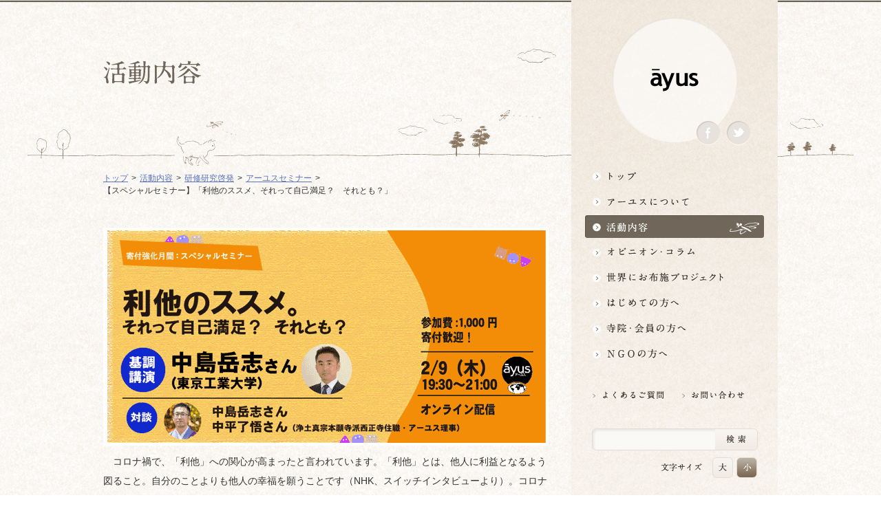

--- FILE ---
content_type: text/html; charset=UTF-8
request_url: http://ngo-ayus.jp/activity/training/ayus_seminar/22frc_3/
body_size: 39089
content:
<!DOCTYPE html>
<html lang="ja">
<head>
	<meta charset="UTF-8">
	<title>  【スペシャルセミナー】「利他のススメ、それって自己満足？　それとも？」 | アーユス仏教国際協力ネットワーク</title>
	<link rel="stylesheet" type="text/css" href="http://ngo-ayus.jp/wp/wp-content/themes/ayus_theme/style.css" media="all" />
	<link rel="stylesheet" type="text/css" href="http://ngo-ayus.jp/wp/wp-content/themes/ayus_theme/css/dropmenu.css" media="all" />
	<meta name="viewport" content="width=1000px">
	<meta name="author" content="アーユス仏教国際協力ネットワーク" />
	<meta name="copyright" content="アーユス仏教国際協力ネットワーク" />
	<meta name="robots" content="index, follow" />
	<meta name="keywords" content="アーユス仏教国際協力ネットワーク,ayus,アーユス,仏教,NGO" />
	<meta name="description" content="アーユスは、宗派を超えて仏教僧侶が集まり、仏教の精神に基づいて、1993年に設立された国際協力NGOです。世界の様々な現実に目を開き、貧困や不公正、環境破壊など、平和と人権に関わる問題に足元から取り組んでいきます。" />
	<meta property="og:title" content="  【スペシャルセミナー】「利他のススメ、それって自己満足？　それとも？」 | アーユス仏教国際協力ネットワーク" />
	<meta property="og:description" content="アーユスは、宗派を超えて仏教僧侶が集まり、仏教の精神に基づいて、1993年に設立された国際協力NGOです。世界の様々な現実に目を開き、貧困や不公正、環境破壊など、平和と人権に関わる問題に足元から取り組んでいきます。"/>
	<meta property="og:type" content="website" />
	<meta property="og:image" content="http://ngo-ayus.jp/wp/wp-content/themes/ayus_theme/img/logo_ayus_fb.gif" />
	<meta property="og:site_name" content="&#x30a2;&#x30fc;&#x30e6;&#x30b9;&#x4ecf;&#x6559;&#x56fd;&#x969b;&#x5354;&#x529b;&#x30cd;&#x30c3;&#x30c8;&#x30ef;&#x30fc;&#x30af;" />
	<meta property="og:locale" content="ja_JP" />
	<meta property="fb:admins" content="100003133585989" />
	<meta name="google-site-verification" content="w6Lbi9ze3FissFZyga2hgLTMBb_XbKmv-R2d_GZsHYI" />	
	<script type="text/javascript" src="http://ngo-ayus.jp/wp/wp-content/themes/ayus_theme/js/jquery-1.7.2.min.js"></script>
	<script type="text/javascript">
	$(function(){
			   //送信ボタンの無効、チェックボックスを外す
				$(".fromLink input").css({opacity:"0.5",cursor:"default"}).attr("disabled","disabed");
				$(".agreement input:checkbox").attr('checked',false);
			   //チェックボックスがクリックされると送信ボタン有効
				$(".agreement label,.agreement input").click(function(){
					if($(".agreement input:checkbox").is(':checked')){
						$(".fromLink input").css({opacity:"1",cursor:"pointer", background:"#FFBFBF"}).removeAttr("disabled");
					}else{
						 $(".fromLink input").css({opacity:"0.4",cursor:"default", background:"#ECECFB"}).attr("disabled","disabed");
				}
			})
	});
	</script>    	
	<script type="text/javascript" src="http://ngo-ayus.jp/wp/wp-content/themes/ayus_theme/js/jquery.smoothScroll.js"></script>
	<script type="text/javascript" src="http://ngo-ayus.jp/wp/wp-content/themes/ayus_theme/js/jquery.cookie.js"></script>
	<script type="text/javascript">
	jQuery(function($){
    var history = $.cookie('fontSize');
    var elm = $('#mainContent');
    var elm2 = $('#textResize');
    (!history)? elm.addClass('fontM'):elm.addClass(history);
    (!history)? elm2.addClass('fontM'):elm2.addClass(history);	
    $('dd','#textResize').click(function(){
        var setFontSize = this.id;
    	$.cookie('fontSize', setFontSize ,{path:'/'});
        elm.removeClass().addClass(setFontSize);
        elm2.removeClass().addClass(setFontSize);
        });
    });
	</script>
	<script type="text/javascript" src="http://ngo-ayus.jp/wp/wp-content/themes/ayus_theme/js/jquery.bxSlider.min.js"></script>
	<script type="text/javascript">
		$(document).ready(function(){
			$('#topslide').bxSlider({
			speed: 1000,
			pause: 5000,
			auto: 'ture'
			});
		});
	</script>
	<script type="text/javascript" src="http://ngo-ayus.jp/wp/wp-content/themes/ayus_theme/js/superfish.js"></script>
	<script> 
		 $(document).ready(function() { 
			$('ul#naviList').superfish(); 
		}); 
	 </script>
<meta name='robots' content='max-image-preview:large' />
<script type="text/javascript">
window._wpemojiSettings = {"baseUrl":"https:\/\/s.w.org\/images\/core\/emoji\/14.0.0\/72x72\/","ext":".png","svgUrl":"https:\/\/s.w.org\/images\/core\/emoji\/14.0.0\/svg\/","svgExt":".svg","source":{"concatemoji":"http:\/\/ngo-ayus.jp\/wp\/wp-includes\/js\/wp-emoji-release.min.js?ver=6.2.8"}};
/*! This file is auto-generated */
!function(e,a,t){var n,r,o,i=a.createElement("canvas"),p=i.getContext&&i.getContext("2d");function s(e,t){p.clearRect(0,0,i.width,i.height),p.fillText(e,0,0);e=i.toDataURL();return p.clearRect(0,0,i.width,i.height),p.fillText(t,0,0),e===i.toDataURL()}function c(e){var t=a.createElement("script");t.src=e,t.defer=t.type="text/javascript",a.getElementsByTagName("head")[0].appendChild(t)}for(o=Array("flag","emoji"),t.supports={everything:!0,everythingExceptFlag:!0},r=0;r<o.length;r++)t.supports[o[r]]=function(e){if(p&&p.fillText)switch(p.textBaseline="top",p.font="600 32px Arial",e){case"flag":return s("\ud83c\udff3\ufe0f\u200d\u26a7\ufe0f","\ud83c\udff3\ufe0f\u200b\u26a7\ufe0f")?!1:!s("\ud83c\uddfa\ud83c\uddf3","\ud83c\uddfa\u200b\ud83c\uddf3")&&!s("\ud83c\udff4\udb40\udc67\udb40\udc62\udb40\udc65\udb40\udc6e\udb40\udc67\udb40\udc7f","\ud83c\udff4\u200b\udb40\udc67\u200b\udb40\udc62\u200b\udb40\udc65\u200b\udb40\udc6e\u200b\udb40\udc67\u200b\udb40\udc7f");case"emoji":return!s("\ud83e\udef1\ud83c\udffb\u200d\ud83e\udef2\ud83c\udfff","\ud83e\udef1\ud83c\udffb\u200b\ud83e\udef2\ud83c\udfff")}return!1}(o[r]),t.supports.everything=t.supports.everything&&t.supports[o[r]],"flag"!==o[r]&&(t.supports.everythingExceptFlag=t.supports.everythingExceptFlag&&t.supports[o[r]]);t.supports.everythingExceptFlag=t.supports.everythingExceptFlag&&!t.supports.flag,t.DOMReady=!1,t.readyCallback=function(){t.DOMReady=!0},t.supports.everything||(n=function(){t.readyCallback()},a.addEventListener?(a.addEventListener("DOMContentLoaded",n,!1),e.addEventListener("load",n,!1)):(e.attachEvent("onload",n),a.attachEvent("onreadystatechange",function(){"complete"===a.readyState&&t.readyCallback()})),(e=t.source||{}).concatemoji?c(e.concatemoji):e.wpemoji&&e.twemoji&&(c(e.twemoji),c(e.wpemoji)))}(window,document,window._wpemojiSettings);
</script>
<style type="text/css">
img.wp-smiley,
img.emoji {
	display: inline !important;
	border: none !important;
	box-shadow: none !important;
	height: 1em !important;
	width: 1em !important;
	margin: 0 0.07em !important;
	vertical-align: -0.1em !important;
	background: none !important;
	padding: 0 !important;
}
</style>
	<link rel='stylesheet' id='wp-block-library-css' href='http://ngo-ayus.jp/wp/wp-includes/css/dist/block-library/style.min.css?ver=6.2.8' type='text/css' media='all' />
<link rel='stylesheet' id='classic-theme-styles-css' href='http://ngo-ayus.jp/wp/wp-includes/css/classic-themes.min.css?ver=6.2.8' type='text/css' media='all' />
<style id='global-styles-inline-css' type='text/css'>
body{--wp--preset--color--black: #000000;--wp--preset--color--cyan-bluish-gray: #abb8c3;--wp--preset--color--white: #ffffff;--wp--preset--color--pale-pink: #f78da7;--wp--preset--color--vivid-red: #cf2e2e;--wp--preset--color--luminous-vivid-orange: #ff6900;--wp--preset--color--luminous-vivid-amber: #fcb900;--wp--preset--color--light-green-cyan: #7bdcb5;--wp--preset--color--vivid-green-cyan: #00d084;--wp--preset--color--pale-cyan-blue: #8ed1fc;--wp--preset--color--vivid-cyan-blue: #0693e3;--wp--preset--color--vivid-purple: #9b51e0;--wp--preset--gradient--vivid-cyan-blue-to-vivid-purple: linear-gradient(135deg,rgba(6,147,227,1) 0%,rgb(155,81,224) 100%);--wp--preset--gradient--light-green-cyan-to-vivid-green-cyan: linear-gradient(135deg,rgb(122,220,180) 0%,rgb(0,208,130) 100%);--wp--preset--gradient--luminous-vivid-amber-to-luminous-vivid-orange: linear-gradient(135deg,rgba(252,185,0,1) 0%,rgba(255,105,0,1) 100%);--wp--preset--gradient--luminous-vivid-orange-to-vivid-red: linear-gradient(135deg,rgba(255,105,0,1) 0%,rgb(207,46,46) 100%);--wp--preset--gradient--very-light-gray-to-cyan-bluish-gray: linear-gradient(135deg,rgb(238,238,238) 0%,rgb(169,184,195) 100%);--wp--preset--gradient--cool-to-warm-spectrum: linear-gradient(135deg,rgb(74,234,220) 0%,rgb(151,120,209) 20%,rgb(207,42,186) 40%,rgb(238,44,130) 60%,rgb(251,105,98) 80%,rgb(254,248,76) 100%);--wp--preset--gradient--blush-light-purple: linear-gradient(135deg,rgb(255,206,236) 0%,rgb(152,150,240) 100%);--wp--preset--gradient--blush-bordeaux: linear-gradient(135deg,rgb(254,205,165) 0%,rgb(254,45,45) 50%,rgb(107,0,62) 100%);--wp--preset--gradient--luminous-dusk: linear-gradient(135deg,rgb(255,203,112) 0%,rgb(199,81,192) 50%,rgb(65,88,208) 100%);--wp--preset--gradient--pale-ocean: linear-gradient(135deg,rgb(255,245,203) 0%,rgb(182,227,212) 50%,rgb(51,167,181) 100%);--wp--preset--gradient--electric-grass: linear-gradient(135deg,rgb(202,248,128) 0%,rgb(113,206,126) 100%);--wp--preset--gradient--midnight: linear-gradient(135deg,rgb(2,3,129) 0%,rgb(40,116,252) 100%);--wp--preset--duotone--dark-grayscale: url('#wp-duotone-dark-grayscale');--wp--preset--duotone--grayscale: url('#wp-duotone-grayscale');--wp--preset--duotone--purple-yellow: url('#wp-duotone-purple-yellow');--wp--preset--duotone--blue-red: url('#wp-duotone-blue-red');--wp--preset--duotone--midnight: url('#wp-duotone-midnight');--wp--preset--duotone--magenta-yellow: url('#wp-duotone-magenta-yellow');--wp--preset--duotone--purple-green: url('#wp-duotone-purple-green');--wp--preset--duotone--blue-orange: url('#wp-duotone-blue-orange');--wp--preset--font-size--small: 13px;--wp--preset--font-size--medium: 20px;--wp--preset--font-size--large: 36px;--wp--preset--font-size--x-large: 42px;--wp--preset--spacing--20: 0.44rem;--wp--preset--spacing--30: 0.67rem;--wp--preset--spacing--40: 1rem;--wp--preset--spacing--50: 1.5rem;--wp--preset--spacing--60: 2.25rem;--wp--preset--spacing--70: 3.38rem;--wp--preset--spacing--80: 5.06rem;--wp--preset--shadow--natural: 6px 6px 9px rgba(0, 0, 0, 0.2);--wp--preset--shadow--deep: 12px 12px 50px rgba(0, 0, 0, 0.4);--wp--preset--shadow--sharp: 6px 6px 0px rgba(0, 0, 0, 0.2);--wp--preset--shadow--outlined: 6px 6px 0px -3px rgba(255, 255, 255, 1), 6px 6px rgba(0, 0, 0, 1);--wp--preset--shadow--crisp: 6px 6px 0px rgba(0, 0, 0, 1);}:where(.is-layout-flex){gap: 0.5em;}body .is-layout-flow > .alignleft{float: left;margin-inline-start: 0;margin-inline-end: 2em;}body .is-layout-flow > .alignright{float: right;margin-inline-start: 2em;margin-inline-end: 0;}body .is-layout-flow > .aligncenter{margin-left: auto !important;margin-right: auto !important;}body .is-layout-constrained > .alignleft{float: left;margin-inline-start: 0;margin-inline-end: 2em;}body .is-layout-constrained > .alignright{float: right;margin-inline-start: 2em;margin-inline-end: 0;}body .is-layout-constrained > .aligncenter{margin-left: auto !important;margin-right: auto !important;}body .is-layout-constrained > :where(:not(.alignleft):not(.alignright):not(.alignfull)){max-width: var(--wp--style--global--content-size);margin-left: auto !important;margin-right: auto !important;}body .is-layout-constrained > .alignwide{max-width: var(--wp--style--global--wide-size);}body .is-layout-flex{display: flex;}body .is-layout-flex{flex-wrap: wrap;align-items: center;}body .is-layout-flex > *{margin: 0;}:where(.wp-block-columns.is-layout-flex){gap: 2em;}.has-black-color{color: var(--wp--preset--color--black) !important;}.has-cyan-bluish-gray-color{color: var(--wp--preset--color--cyan-bluish-gray) !important;}.has-white-color{color: var(--wp--preset--color--white) !important;}.has-pale-pink-color{color: var(--wp--preset--color--pale-pink) !important;}.has-vivid-red-color{color: var(--wp--preset--color--vivid-red) !important;}.has-luminous-vivid-orange-color{color: var(--wp--preset--color--luminous-vivid-orange) !important;}.has-luminous-vivid-amber-color{color: var(--wp--preset--color--luminous-vivid-amber) !important;}.has-light-green-cyan-color{color: var(--wp--preset--color--light-green-cyan) !important;}.has-vivid-green-cyan-color{color: var(--wp--preset--color--vivid-green-cyan) !important;}.has-pale-cyan-blue-color{color: var(--wp--preset--color--pale-cyan-blue) !important;}.has-vivid-cyan-blue-color{color: var(--wp--preset--color--vivid-cyan-blue) !important;}.has-vivid-purple-color{color: var(--wp--preset--color--vivid-purple) !important;}.has-black-background-color{background-color: var(--wp--preset--color--black) !important;}.has-cyan-bluish-gray-background-color{background-color: var(--wp--preset--color--cyan-bluish-gray) !important;}.has-white-background-color{background-color: var(--wp--preset--color--white) !important;}.has-pale-pink-background-color{background-color: var(--wp--preset--color--pale-pink) !important;}.has-vivid-red-background-color{background-color: var(--wp--preset--color--vivid-red) !important;}.has-luminous-vivid-orange-background-color{background-color: var(--wp--preset--color--luminous-vivid-orange) !important;}.has-luminous-vivid-amber-background-color{background-color: var(--wp--preset--color--luminous-vivid-amber) !important;}.has-light-green-cyan-background-color{background-color: var(--wp--preset--color--light-green-cyan) !important;}.has-vivid-green-cyan-background-color{background-color: var(--wp--preset--color--vivid-green-cyan) !important;}.has-pale-cyan-blue-background-color{background-color: var(--wp--preset--color--pale-cyan-blue) !important;}.has-vivid-cyan-blue-background-color{background-color: var(--wp--preset--color--vivid-cyan-blue) !important;}.has-vivid-purple-background-color{background-color: var(--wp--preset--color--vivid-purple) !important;}.has-black-border-color{border-color: var(--wp--preset--color--black) !important;}.has-cyan-bluish-gray-border-color{border-color: var(--wp--preset--color--cyan-bluish-gray) !important;}.has-white-border-color{border-color: var(--wp--preset--color--white) !important;}.has-pale-pink-border-color{border-color: var(--wp--preset--color--pale-pink) !important;}.has-vivid-red-border-color{border-color: var(--wp--preset--color--vivid-red) !important;}.has-luminous-vivid-orange-border-color{border-color: var(--wp--preset--color--luminous-vivid-orange) !important;}.has-luminous-vivid-amber-border-color{border-color: var(--wp--preset--color--luminous-vivid-amber) !important;}.has-light-green-cyan-border-color{border-color: var(--wp--preset--color--light-green-cyan) !important;}.has-vivid-green-cyan-border-color{border-color: var(--wp--preset--color--vivid-green-cyan) !important;}.has-pale-cyan-blue-border-color{border-color: var(--wp--preset--color--pale-cyan-blue) !important;}.has-vivid-cyan-blue-border-color{border-color: var(--wp--preset--color--vivid-cyan-blue) !important;}.has-vivid-purple-border-color{border-color: var(--wp--preset--color--vivid-purple) !important;}.has-vivid-cyan-blue-to-vivid-purple-gradient-background{background: var(--wp--preset--gradient--vivid-cyan-blue-to-vivid-purple) !important;}.has-light-green-cyan-to-vivid-green-cyan-gradient-background{background: var(--wp--preset--gradient--light-green-cyan-to-vivid-green-cyan) !important;}.has-luminous-vivid-amber-to-luminous-vivid-orange-gradient-background{background: var(--wp--preset--gradient--luminous-vivid-amber-to-luminous-vivid-orange) !important;}.has-luminous-vivid-orange-to-vivid-red-gradient-background{background: var(--wp--preset--gradient--luminous-vivid-orange-to-vivid-red) !important;}.has-very-light-gray-to-cyan-bluish-gray-gradient-background{background: var(--wp--preset--gradient--very-light-gray-to-cyan-bluish-gray) !important;}.has-cool-to-warm-spectrum-gradient-background{background: var(--wp--preset--gradient--cool-to-warm-spectrum) !important;}.has-blush-light-purple-gradient-background{background: var(--wp--preset--gradient--blush-light-purple) !important;}.has-blush-bordeaux-gradient-background{background: var(--wp--preset--gradient--blush-bordeaux) !important;}.has-luminous-dusk-gradient-background{background: var(--wp--preset--gradient--luminous-dusk) !important;}.has-pale-ocean-gradient-background{background: var(--wp--preset--gradient--pale-ocean) !important;}.has-electric-grass-gradient-background{background: var(--wp--preset--gradient--electric-grass) !important;}.has-midnight-gradient-background{background: var(--wp--preset--gradient--midnight) !important;}.has-small-font-size{font-size: var(--wp--preset--font-size--small) !important;}.has-medium-font-size{font-size: var(--wp--preset--font-size--medium) !important;}.has-large-font-size{font-size: var(--wp--preset--font-size--large) !important;}.has-x-large-font-size{font-size: var(--wp--preset--font-size--x-large) !important;}
.wp-block-navigation a:where(:not(.wp-element-button)){color: inherit;}
:where(.wp-block-columns.is-layout-flex){gap: 2em;}
.wp-block-pullquote{font-size: 1.5em;line-height: 1.6;}
</style>
<link rel='stylesheet' id='contact-form-7-css' href='http://ngo-ayus.jp/wp/wp-content/plugins/contact-form-7/includes/css/styles.css?ver=5.7.7' type='text/css' media='all' />
<link rel="https://api.w.org/" href="https://ngo-ayus.jp/wp-json/" /><link rel="alternate" type="application/json" href="https://ngo-ayus.jp/wp-json/wp/v2/pages/15950" /><link rel="EditURI" type="application/rsd+xml" title="RSD" href="https://ngo-ayus.jp/wp/xmlrpc.php?rsd" />
<link rel="wlwmanifest" type="application/wlwmanifest+xml" href="http://ngo-ayus.jp/wp/wp-includes/wlwmanifest.xml" />
<meta name="generator" content="WordPress 6.2.8" />
<link rel="canonical" href="https://ngo-ayus.jp/activity/training/ayus_seminar/22frc_3/" />
<link rel='shortlink' href='https://ngo-ayus.jp/?p=15950' />
<link rel="alternate" type="application/json+oembed" href="https://ngo-ayus.jp/wp-json/oembed/1.0/embed?url=https%3A%2F%2Fngo-ayus.jp%2Factivity%2Ftraining%2Fayus_seminar%2F22frc_3%2F" />
<link rel="alternate" type="text/xml+oembed" href="https://ngo-ayus.jp/wp-json/oembed/1.0/embed?url=https%3A%2F%2Fngo-ayus.jp%2Factivity%2Ftraining%2Fayus_seminar%2F22frc_3%2F&#038;format=xml" />

<script type="text/javascript">

  var _gaq = _gaq || [];
  _gaq.push(['_setAccount', 'UA-10148935-2']);
  _gaq.push(['_trackPageview']);

  (function() {
    var ga = document.createElement('script'); ga.type = 'text/javascript'; ga.async = true;
    ga.src = ('https:' == document.location.protocol ? 'https://ssl' : 'http://www') + '.google-analytics.com/ga.js';
    var s = document.getElementsByTagName('script')[0]; s.parentNode.insertBefore(ga, s);
  })();

</script>
</head>
<a name="top" id="top"></a>
<body id="pagetype_low"
	class="page-template-default page page-id-15950 page-child parent-pageid-3350 page-activity">
<div id="fb-root"></div>
<script>(function(d, s, id) {
  var js, fjs = d.getElementsByTagName(s)[0];
  if (d.getElementById(id)) return;
  js = d.createElement(s); js.id = id;
  js.src = "//connect.facebook.net/ja_JP/all.js#xfbml=1";
  fjs.parentNode.insertBefore(js, fjs);
}(document, 'script', 'facebook-jssdk'));</script><div id="wrap"> 
	<div id="gNavi">
			<div id="h1Box">
				<h1><a href="https://ngo-ayus.jp/">ayus</a></h1>
				<ul>
					<li class="facebook"><a href="https://www.facebook.com/ayus.org" target="_blank">Facebook</a></li>
					<li class="twitter"><a href="https://twitter.com/NPOayus" target="_blank">Twitter</a></li>
				</ul>
			</div>
			<ul id="naviList">
				<li>
					<a href="https://ngo-ayus.jp/" id="naviTop" class="firstNavi">トップ</a>
				</li>
				<li>
					<a href="https://ngo-ayus.jp/about/" id="naviAbout" class="firstNavi">アーユスについて</a>
					<ul>
						<li><a href="https://ngo-ayus.jp/about/mission/"><span><span><span>理念・使命・活動原則</span></span></span></a></li>
						<li><a href="https://ngo-ayus.jp/about/outline/"><span><span><span>団体概要</span></span></span></a></li>
						<li><a href="https://ngo-ayus.jp/about/message/"><span><span><span>理事長挨拶</span></span></span></a></li>
						<li><a href="https://ngo-ayus.jp/about/staff/"><span><span><span>役員・スタッフ</span></span></span></a></li>
						<li><a href="https://ngo-ayus.jp/about/special/"><span><span><span>専門委員</span></span></span></a></li>
						<li><a href="https://ngo-ayus.jp/about/plan/"><span><span><span>中期目標・計画</span></span></span></a></li>
						<li class="naviBtm"><a href="https://ngo-ayus.jp/about/access/"><span><span><span>アクセスマップ</span></span></span></span></span></span></a></li>
					</ul>					
				</li>
				<li>
					<a href="https://ngo-ayus.jp/activity/" id="naviActivity" class="firstNavi">活動内容</a>
					<ul>
						<li><a href=""><span><span><span>NGO支援</span></span></span></a>
							<ul>
							<li><a href="https://ngo-ayus.jp/activity/socialchange/"><span><span><span>NGOソーシャルチェンジ支援</span></span></span></a></li>
<li><a href="https://ngo-ayus.jp/activity/city_lights/"><span><span><span>『街の灯』支援</span></span></span></a></li>
								<li><a href="https://ngo-ayus.jp/activity/peace_human_support/"><span><span><span>平和人権支援</span></span></span></a></li>
								<li><a href="https://ngo-ayus.jp/activity/situation_support/"><span><span><span>時局対応支援</span></span></span></a></li>
								<li><a href="https://ngo-ayus.jp/activity/award/"><span><span><span>アーユス賞</span></span></span></a></li>
								<li><a href="https://ngo-ayus.jp/activity/organization_support/"><span><span><span>団体支援</span></span></span></a></li>
								<li><a href="https://ngo-ayus.jp/activity/fukushima_support/"><span><span><span>福島支援・脱原発</span></span></span></a></li>
								<li><a href="https://ngo-ayus.jp/activity/ngo_support/"><span><span><span>【終了】NGO組織強化支援</span></span></span></a></li>
								<li><a href="https://ngo-ayus.jp/activity/breakthrough/"><span><span><span>【終了】NGOブレークスルー支援</span></span></span></a></li>
								<li><a href="https://ngo-ayus.jp/activity/evaluation_support/"><span><span><span>【終了】評価支援</span></span></span></a></li>
								<li class="naviBtm"><a href="https://ngo-ayus.jp/activity/partnership_support/"><span><span><span>【終了】パートナーシップ事業支援</span></span></span></a></li>
							</ul>
						</li>
						<li id="education" class="naviBtm"><a href=""><span><span><span>研修・ネットワーク</span></span></span></a>
							<ul>
								<li><a href="https://ngo-ayus.jp/activity/training/"><span><span><span>研修研究啓発</span></span></span></a></li>
<li><a href="https://ngo-ayus.jp/activity/temple_support/"><span><span><span>地域活動サポート</span></span></span></a></li>
								<li><a href="https://ngo-ayus.jp/activity/publication/"><span><span><span>開発教育</span></span></span></a></li>
								
								<li><a href="https://ngo-ayus.jp/activity/lecturer/"><span><span><span>普及活動</span></span></span></a></li>
								<li class="naviBtm"><a href="https://ngo-ayus.jp/activity/cooperation/"><span><span><span>他団体との連携・ネットワーキング</span></span></span></a></li>
							</ul>
						</li>
					</ul>
				</li>
				<li>
					<a href="https://ngo-ayus.jp/column/" id="naviColumn" class="firstNavi">オピニオン・コラム仏教者・NGO人があれこれ語る</a>
					<ul>
						<li><a href="https://ngo-ayus.jp/column/staff_notes/"><span><span><span>スタッフ雑記帳</span></span></span></a></li>
						<li><a href="https://ngo-ayus.jp/column/entertainment/"><span><span><span>仏教エンタメ</span></span></span></a></li>
						<li><a href="https://ngo-ayus.jp/column/buddhism/"><span><span><span>エンゲイジドブッディズム/<br />仏教と国際協力</span></span></span></a></li>
						<li><a href="https://ngo-ayus.jp/column/fukushima/"><span><span><span>福島／脱原発／東日本</span></span></span></a></li>
						<li><a href="https://ngo-ayus.jp/column/international"><span><span><span>国際協力の現場から</span></span></span></a></li>
						<li><a href="https://ngo-ayus.jp/column/middle_east/"><span><span><span>平和人権／中東</span></span></span></a></li>
						<li><a href="https://ngo-ayus.jp/column/asia/"><span><span><span>平和人権／アジア</span></span></span></a></li>
						<li><a href="https://ngo-ayus.jp/column/temples/"><span><span><span>国際協力の寺</span></span></span></a></li>
						<li class="naviBtm"><a href="https://ngo-ayus.jp/column/other/"><span><span><span>その他の地域</span></span></span></a></li>
					</ul>		
				</li>
				<li>
					<a href="https://ngo-ayus.jp/project/" id="naviProject" class="firstNavi">世界にお布施プロジェクトイベント・募金・グッズ情報</a>
					<ul>
						<li><a href="https://ngo-ayus.jp/project/donation/"><span><span><span>寄付・協力する</span></span></span></a></li>
						<li><a href="https://ngo-ayus.jp/project/event/"><span><span><span>イベント</span></span></span></a></li>
						<li class="naviBtm"><a href="https://ngo-ayus.jp/project/goods/"><span><span><span>グッズ購入</span></span></span></a></li>
					</ul>
				</li>

				<li><a href="https://ngo-ayus.jp/ayus/" id="naviAyus" class="firstNavi">はじめての方へ3分でわかる！アーユス</a></li>
				<li>
					<a href="https://ngo-ayus.jp/members/" id="naviMembers" class="firstNavi">寺院・会員の方へ世界とつながるお寺活用術</a>
					<ul>
						<li><a href="https://ngo-ayus.jp/members/workshop/"><span><span><span>ワークショップ</span></span></span></a></li>
						<li><a href="https://ngo-ayus.jp/members/seminar/"><span><span><span>セミナー・講演会</span></span></span></a></li>
						<li><a href="https://ngo-ayus.jp/members/exhibition/"><span><span><span>展示・上映会</span></span></span></a></li>
						<li><a href="https://ngo-ayus.jp/members/hall/"><span><span><span>会場提供</span></span></span></a></li>
						<li><a href="https://ngo-ayus.jp/members/donation_box/"><span><span><span>募金箱</span></span></span></a></li>
						<li class="naviBtm"><a href="https://ngo-ayus.jp/members/distribution/"><span><span><span>グッズ購入・販売</span></span></span></a></li>
					</ul>
				</li>
				<li>
					<a href="https://ngo-ayus.jp/ngo/" id="naviNgo" class="firstNavi">NGOの方へ 支援情報はこちら</a>
					<ul>
						<li><a href="https://ngo-ayus.jp/ngo"><span><span><span>支援情報一覧／スケジュールなど</span></span></span></a></li>
						<li><a href="https://ngo-ayus.jp/ngo/socialchange/"><span><span><span>NGOソーシャル・チェンジ支援</span></span></span></a></li>
　						<li><a href="https://ngo-ayus.jp/ngo/ngo_city_lights/"><span><span><span>『街の灯』支援事業</span></span></span></a></li>
						<li><a href="https://ngo-ayus.jp/ngo/situation_support/"><span><span><span>時局対応支援</span></span></span></a></li>
						<li><a href="https://ngo-ayus.jp/ngo/ngo_training/"><span><span><span>NGO研修</span></span></span></a></li>
						<li><a href="https://ngo-ayus.jp/ngo/cooperation/"><span><span><span>寺院との連携</span></span></span></a></li>
					<li><a href="https://ngo-ayus.jp/ngo/ngo_support/"><span><span><span>【終了】NGO組織強化支援</span></span></span></a></li>
						<li><a href="https://ngo-ayus.jp/ngo/evaluation_support/"><span><span><span>【終了】評価支援</span></span></span></a></li>
						<li><a href="https://ngo-ayus.jp/ngo/award/"><span><span><span>アーユスNGO賞</span></span></span></a></li>
						<li class="naviBtm"><a href="https://ngo-ayus.jp/ngo/breakthrough/"><span><span><span>【募集終了】ブレークスルー事業支援</span></span></span></a></li>						
					</ul>
				</li>
			</ul>
		
<!-- common_area -->			
			<div id="utilityBox">
				<ul id="linkList">

					<li><a href="https://ngo-ayus.jp/faq/"><img src="http://ngo-ayus.jp/wp/wp-content/themes/ayus_theme/img/faq_s.png" alt="よくあるご質問" width="120" height="20"></a></li>
					<li><a href="https://ngo-ayus.jp/contact/"><img src="http://ngo-ayus.jp/wp/wp-content/themes/ayus_theme/img/contact_s.png" alt="お問い合わせ" width="120" height="20"></a></li>
				</ul>
				
				<div id="serchBox">
				
				<form role="search" method="get" id="searchform" action="https://ngo-ayus.jp/">
    <div>
        <input type="text" value="" name="s" id="s" />
        <input type="submit" id="searchsubmit" value="Search" />
    </div>
</form>
				
				</div>
				<dl id="textResize">
					<dt>文字サイズ</dt>
					<dd id="fontL">大</dd>
					<dd id="fontM">小</dd>
				</dl>
				
				<p id="ayus_text"><img src="http://ngo-ayus.jp/wp/wp-content/themes/ayus_theme/img/ayus_text.png" alt="特定非営利活動法人アーユス仏教国際協力ネットワーク" width="181" height="30"></p>
				<p id="ayus_join"><a href="https://ngo-ayus.jp/join/"><img src="http://ngo-ayus.jp/wp/wp-content/themes/ayus_theme/img/join.png" alt="会員になるには" width="240" height="77"></a></p>
			</div>
<!-- common_area_end -->			

	</div>
	<div id="mainContent">
	<div id="headerArea">
	<h2>アーユスセミナー</h2>
	</div>
	<div id="contentArea">
		<ul class="breadcrumb">
			<li><a href="https://ngo-ayus.jp/">トップ</a></li>
												<li><a href="https://ngo-ayus.jp/activity/">活動内容</a></li>
						<li><a href="https://ngo-ayus.jp/activity/training/">研修研究啓発</a></li>
						<li><a href="https://ngo-ayus.jp/activity/training/ayus_seminar/">アーユスセミナー</a></li>
									<li>【スペシャルセミナー】「利他のススメ、それって自己満足？　それとも？」</li>
		</ul>


		<div class="contentBox">
<!-- editArea-start -->


        <div class="post-15950 page type-page status-publish hentry" id="post-15950">
        <p><a href="https://ngo-ayus.jp/nakajima-3/"><img decoding="async" class="aligncenter size-full wp-image-16061" src="https://ngo-ayus.jp/wp/wp-content/themes/ayus_theme/img/2023/02/nakajima-1.png" alt="" width="639" height="309" srcset="https://ngo-ayus.jp/wp/wp-content/themes/ayus_theme/img/2023/02/nakajima-1.png 639w, https://ngo-ayus.jp/wp/wp-content/themes/ayus_theme/img/2023/02/nakajima-1-300x145.png 300w" sizes="(max-width: 639px) 100vw, 639px" /></a>　コロナ禍で、「利他」への関心が高まったと言われています。「利他」とは、他人に利益となるよう図ること。自分のことよりも他人の幸福を願うことです（NHK、スイッチインタビューより）。コロナ危機を経験し、他者との関係が、私たちの健康や生活に大きく関わっていることに気づかされてきました。しかし、利他的な行為は結局は自己のためであり、自己満足に過ぎないだろうといった批判的な見方もよく聞かれます。<br />
　このような見方は、コロナ禍以前からありました。ボランティアというと自己満足とか、国際協力というと趣味だとか、アーユスのようなNGOにも批判的な意見は寄せられたものです。<br />
　そこで出会ったのが、中島岳志さんによる『思いがけず利他』。中島さんは、著書の中で、「自己責任論が蔓延し、人間を生産性によって価値づけられる社会を打破する契機が、『利他』には含まれていることも確かです」と述べられています。また「利他の本質には『思いがけなさ』ということがあると」考えていらっしゃいます。<br />
　今回のセミナーでは、中島さんに「利他」を深めていただき、アーユスのようなNGO活動を利他的に見直し、支え合いの輪を広げるきっかけを生み出したいと思います。</p>
<p><strong>■日　時■　2023年2月9日（木）19:30〜21:00 </strong><br />
<strong>■場　所■オンライン</strong><br />
<strong>■プログラム■</strong><br />
<strong>　・基調講演　中島岳志さん（東京工業大学）</strong><br />
<strong>　・対談　中島岳志さん x 中平了悟さん（浄土真宗本願寺派西正寺住職）<br />
■プロフィール■<br />
</strong> <a href="https://ngo-ayus.jp/activity/training/ayus_seminar/22frc_3/22fr_nakajima/" rel="attachment wp-att-15984"><img decoding="async" loading="lazy" class="alignright size-thumbnail wp-image-15984" src="https://ngo-ayus.jp/wp/wp-content/themes/ayus_theme/img/2023/01/22fr_nakajima-150x150.jpg" alt="" width="150" height="150" srcset="https://ngo-ayus.jp/wp/wp-content/themes/ayus_theme/img/2023/01/22fr_nakajima-150x150.jpg 150w, https://ngo-ayus.jp/wp/wp-content/themes/ayus_theme/img/2023/01/22fr_nakajima.jpg 200w" sizes="(max-width: 150px) 100vw, 150px" /></a><strong>○中島岳志（なかじま・たけし）さん</strong><br />
1975年、大阪生まれ。京都大学大学院アジア・アフリカ地域研究研究科博士課程修了。2005年『中村屋のボース』で、大仏次郎論壇賞、アジア太平洋賞大賞を受賞。著書に『秋葉原事件』、『「リベラル保守」宣言』、『血盟団事件』、『親鸞と日本主義』などがある。現在、東京工業大学リベラルアーツ研究教育院教授。</p>
<p>○<a href="https://ngo-ayus.jp/22fr_nakahira/"><img decoding="async" loading="lazy" class="alignright wp-image-16058 size-thumbnail" src="https://ngo-ayus.jp/wp/wp-content/themes/ayus_theme/img/2023/02/22fr_nakahira-150x150.jpg" alt="" width="150" height="150" srcset="https://ngo-ayus.jp/wp/wp-content/themes/ayus_theme/img/2023/02/22fr_nakahira-150x150.jpg 150w, https://ngo-ayus.jp/wp/wp-content/themes/ayus_theme/img/2023/02/22fr_nakahira.jpg 200w" sizes="(max-width: 150px) 100vw, 150px" /></a><strong>中平了悟（なかひら・りょうご）さん</strong><br />
　1977年生。浄土真宗本願寺派清光山西正寺住職。西正寺で、地域の人とともに社会課題を学び考える「テラからはじまるこれからのハナシ。」、カレーを食べながら文化・異文化に触れる「カリー寺」、普通について語りあう「普通を語ろう（仮）」等を企画・開催。 　京都・大阪の大学等で非常勤講師（仏教／浄土真宗の思想、宗教と社会課題の関係がテーマ）もしている。</p>
<p><strong> ■参加費■　1,000円（寄付歓迎）</strong><br />
<strong>■申　込■<br />
◎Peatix <a href="https://rita-ayus.peatix.com/">https://rita-ayus.peatix.com/</a><br />
◎フォームメーラー（見逃し配信申込用）　<a href="https://ssl.form-mailer.jp/fms/4f43ee43772219">https://ssl.form-mailer.jp/fms/4f43ee43772219 </a><br />
当日の視聴が叶わない方も、お申し込みいただければ見逃し配信情報をお送りします。</strong></p>
    </div>
    	
	

	
	
<!-- editArea-end -->	
	</div>
	</div>
</div>
</div>
<!--mainContent-end -->
<!-- footer-start -->	
<script type='text/javascript' src='http://ngo-ayus.jp/wp/wp-content/plugins/contact-form-7/includes/swv/js/index.js?ver=5.7.7' id='swv-js'></script>
<script type='text/javascript' id='contact-form-7-js-extra'>
/* <![CDATA[ */
var wpcf7 = {"api":{"root":"https:\/\/ngo-ayus.jp\/wp-json\/","namespace":"contact-form-7\/v1"}};
/* ]]> */
</script>
<script type='text/javascript' src='http://ngo-ayus.jp/wp/wp-content/plugins/contact-form-7/includes/js/index.js?ver=5.7.7' id='contact-form-7-js'></script>
<script type='text/javascript' src='https://www.google.com/recaptcha/api.js?render=6LdSqfAgAAAAAGVBdgzIFl3shKohhicnAiJhLVqc&#038;ver=3.0' id='google-recaptcha-js'></script>
<script type='text/javascript' src='http://ngo-ayus.jp/wp/wp-includes/js/dist/vendor/wp-polyfill-inert.min.js?ver=3.1.2' id='wp-polyfill-inert-js'></script>
<script type='text/javascript' src='http://ngo-ayus.jp/wp/wp-includes/js/dist/vendor/regenerator-runtime.min.js?ver=0.13.11' id='regenerator-runtime-js'></script>
<script type='text/javascript' src='http://ngo-ayus.jp/wp/wp-includes/js/dist/vendor/wp-polyfill.min.js?ver=3.15.0' id='wp-polyfill-js'></script>
<script type='text/javascript' id='wpcf7-recaptcha-js-extra'>
/* <![CDATA[ */
var wpcf7_recaptcha = {"sitekey":"6LdSqfAgAAAAAGVBdgzIFl3shKohhicnAiJhLVqc","actions":{"homepage":"homepage","contactform":"contactform"}};
/* ]]> */
</script>
<script type='text/javascript' src='http://ngo-ayus.jp/wp/wp-content/plugins/contact-form-7/modules/recaptcha/index.js?ver=5.7.7' id='wpcf7-recaptcha-js'></script>
<!-- footer-start -->	
<div id="footer">
		
	<ul id="bannerArea">
		<li class="first"><a href="https://ngo-ayus.jp/project/fund_raising/congrat_nintei/"><img src="https://ngo-ayus.jp/wp/wp-content/themes/ayus_theme/img/2016/01/footer_banner07.png"/></a></li>
				<li><a href="https://ngo-ayus.jp/project/goods-donation/"><img src="https://ngo-ayus.jp/wp/wp-content/themes/ayus_theme/img/2016/12/footer_banner09.png"/></a></li>
						<li><a href="https://ngo-ayus.jp/project/donation/"><img src="https://ngo-ayus.jp/wp/wp-content/themes/ayus_theme/img/2016/01/footer_banner08.png"/></a></li>
					
				<li><a href="https://ngo-ayus.jp/join/"><img src="https://ngo-ayus.jp/wp/wp-content/themes/ayus_theme/img/2012/10/footer_bannar04.png"/></a></li>		
			
				<li><a href="https://www.mag2.com/m/0001560992"><img src="https://ngo-ayus.jp/wp/wp-content/themes/ayus_theme/img/2012/12/footer_banner061.png"/></a></li>		
			
	</ul>
	
		

	<div id="footArea_wrap">	
		<div id="footArea">
			<p id="pageTop"><a href="#top">PAGETOP</a></p>
			<dl>
			<dt>特定非営利活動法人アーユス仏教国際協力ネットワーク</dt>
			<dd>〒135-0024 東京都江東区清澄3-6-8</dd>
			<dd>TEL：03-3820-5831 / FAX：03-3820-5832 / Mail：<a href="mailto:tokyo@ngo-ayus.jp">tokyo@ngo-ayus.jp</a></dd>
			</dl>
			
			<p>© ayus All Rights Reserved.</p>
			
			
			<ul id="footerLink"> 
<!--<li><a href="https://ngo-ayus.jp/sitemap/"><img src="http://ngo-ayus.jp/wp/wp-content/themes/ayus_theme/img/footerLink01.png" alt="サイトマップ" width="89" height="11"></a></li> -->
				<li><a href="https://ngo-ayus.jp/privacy/"><img src="http://ngo-ayus.jp/wp/wp-content/themes/ayus_theme/img/footerLink03.png" alt="個人情報保護方針" width="114" height="11"></a></li>
			</ul>
		
        
        
        	
		</div>
	</div>
</div>
<!-- footer-end -->



    
    
</body>
</html><!-- footer-end -->



    
    
</body>
</html>

--- FILE ---
content_type: text/html; charset=utf-8
request_url: https://www.google.com/recaptcha/api2/anchor?ar=1&k=6LdSqfAgAAAAAGVBdgzIFl3shKohhicnAiJhLVqc&co=aHR0cDovL25nby1heXVzLmpwOjgw&hl=en&v=PoyoqOPhxBO7pBk68S4YbpHZ&size=invisible&anchor-ms=20000&execute-ms=30000&cb=g89mzy64jfy7
body_size: 48355
content:
<!DOCTYPE HTML><html dir="ltr" lang="en"><head><meta http-equiv="Content-Type" content="text/html; charset=UTF-8">
<meta http-equiv="X-UA-Compatible" content="IE=edge">
<title>reCAPTCHA</title>
<style type="text/css">
/* cyrillic-ext */
@font-face {
  font-family: 'Roboto';
  font-style: normal;
  font-weight: 400;
  font-stretch: 100%;
  src: url(//fonts.gstatic.com/s/roboto/v48/KFO7CnqEu92Fr1ME7kSn66aGLdTylUAMa3GUBHMdazTgWw.woff2) format('woff2');
  unicode-range: U+0460-052F, U+1C80-1C8A, U+20B4, U+2DE0-2DFF, U+A640-A69F, U+FE2E-FE2F;
}
/* cyrillic */
@font-face {
  font-family: 'Roboto';
  font-style: normal;
  font-weight: 400;
  font-stretch: 100%;
  src: url(//fonts.gstatic.com/s/roboto/v48/KFO7CnqEu92Fr1ME7kSn66aGLdTylUAMa3iUBHMdazTgWw.woff2) format('woff2');
  unicode-range: U+0301, U+0400-045F, U+0490-0491, U+04B0-04B1, U+2116;
}
/* greek-ext */
@font-face {
  font-family: 'Roboto';
  font-style: normal;
  font-weight: 400;
  font-stretch: 100%;
  src: url(//fonts.gstatic.com/s/roboto/v48/KFO7CnqEu92Fr1ME7kSn66aGLdTylUAMa3CUBHMdazTgWw.woff2) format('woff2');
  unicode-range: U+1F00-1FFF;
}
/* greek */
@font-face {
  font-family: 'Roboto';
  font-style: normal;
  font-weight: 400;
  font-stretch: 100%;
  src: url(//fonts.gstatic.com/s/roboto/v48/KFO7CnqEu92Fr1ME7kSn66aGLdTylUAMa3-UBHMdazTgWw.woff2) format('woff2');
  unicode-range: U+0370-0377, U+037A-037F, U+0384-038A, U+038C, U+038E-03A1, U+03A3-03FF;
}
/* math */
@font-face {
  font-family: 'Roboto';
  font-style: normal;
  font-weight: 400;
  font-stretch: 100%;
  src: url(//fonts.gstatic.com/s/roboto/v48/KFO7CnqEu92Fr1ME7kSn66aGLdTylUAMawCUBHMdazTgWw.woff2) format('woff2');
  unicode-range: U+0302-0303, U+0305, U+0307-0308, U+0310, U+0312, U+0315, U+031A, U+0326-0327, U+032C, U+032F-0330, U+0332-0333, U+0338, U+033A, U+0346, U+034D, U+0391-03A1, U+03A3-03A9, U+03B1-03C9, U+03D1, U+03D5-03D6, U+03F0-03F1, U+03F4-03F5, U+2016-2017, U+2034-2038, U+203C, U+2040, U+2043, U+2047, U+2050, U+2057, U+205F, U+2070-2071, U+2074-208E, U+2090-209C, U+20D0-20DC, U+20E1, U+20E5-20EF, U+2100-2112, U+2114-2115, U+2117-2121, U+2123-214F, U+2190, U+2192, U+2194-21AE, U+21B0-21E5, U+21F1-21F2, U+21F4-2211, U+2213-2214, U+2216-22FF, U+2308-230B, U+2310, U+2319, U+231C-2321, U+2336-237A, U+237C, U+2395, U+239B-23B7, U+23D0, U+23DC-23E1, U+2474-2475, U+25AF, U+25B3, U+25B7, U+25BD, U+25C1, U+25CA, U+25CC, U+25FB, U+266D-266F, U+27C0-27FF, U+2900-2AFF, U+2B0E-2B11, U+2B30-2B4C, U+2BFE, U+3030, U+FF5B, U+FF5D, U+1D400-1D7FF, U+1EE00-1EEFF;
}
/* symbols */
@font-face {
  font-family: 'Roboto';
  font-style: normal;
  font-weight: 400;
  font-stretch: 100%;
  src: url(//fonts.gstatic.com/s/roboto/v48/KFO7CnqEu92Fr1ME7kSn66aGLdTylUAMaxKUBHMdazTgWw.woff2) format('woff2');
  unicode-range: U+0001-000C, U+000E-001F, U+007F-009F, U+20DD-20E0, U+20E2-20E4, U+2150-218F, U+2190, U+2192, U+2194-2199, U+21AF, U+21E6-21F0, U+21F3, U+2218-2219, U+2299, U+22C4-22C6, U+2300-243F, U+2440-244A, U+2460-24FF, U+25A0-27BF, U+2800-28FF, U+2921-2922, U+2981, U+29BF, U+29EB, U+2B00-2BFF, U+4DC0-4DFF, U+FFF9-FFFB, U+10140-1018E, U+10190-1019C, U+101A0, U+101D0-101FD, U+102E0-102FB, U+10E60-10E7E, U+1D2C0-1D2D3, U+1D2E0-1D37F, U+1F000-1F0FF, U+1F100-1F1AD, U+1F1E6-1F1FF, U+1F30D-1F30F, U+1F315, U+1F31C, U+1F31E, U+1F320-1F32C, U+1F336, U+1F378, U+1F37D, U+1F382, U+1F393-1F39F, U+1F3A7-1F3A8, U+1F3AC-1F3AF, U+1F3C2, U+1F3C4-1F3C6, U+1F3CA-1F3CE, U+1F3D4-1F3E0, U+1F3ED, U+1F3F1-1F3F3, U+1F3F5-1F3F7, U+1F408, U+1F415, U+1F41F, U+1F426, U+1F43F, U+1F441-1F442, U+1F444, U+1F446-1F449, U+1F44C-1F44E, U+1F453, U+1F46A, U+1F47D, U+1F4A3, U+1F4B0, U+1F4B3, U+1F4B9, U+1F4BB, U+1F4BF, U+1F4C8-1F4CB, U+1F4D6, U+1F4DA, U+1F4DF, U+1F4E3-1F4E6, U+1F4EA-1F4ED, U+1F4F7, U+1F4F9-1F4FB, U+1F4FD-1F4FE, U+1F503, U+1F507-1F50B, U+1F50D, U+1F512-1F513, U+1F53E-1F54A, U+1F54F-1F5FA, U+1F610, U+1F650-1F67F, U+1F687, U+1F68D, U+1F691, U+1F694, U+1F698, U+1F6AD, U+1F6B2, U+1F6B9-1F6BA, U+1F6BC, U+1F6C6-1F6CF, U+1F6D3-1F6D7, U+1F6E0-1F6EA, U+1F6F0-1F6F3, U+1F6F7-1F6FC, U+1F700-1F7FF, U+1F800-1F80B, U+1F810-1F847, U+1F850-1F859, U+1F860-1F887, U+1F890-1F8AD, U+1F8B0-1F8BB, U+1F8C0-1F8C1, U+1F900-1F90B, U+1F93B, U+1F946, U+1F984, U+1F996, U+1F9E9, U+1FA00-1FA6F, U+1FA70-1FA7C, U+1FA80-1FA89, U+1FA8F-1FAC6, U+1FACE-1FADC, U+1FADF-1FAE9, U+1FAF0-1FAF8, U+1FB00-1FBFF;
}
/* vietnamese */
@font-face {
  font-family: 'Roboto';
  font-style: normal;
  font-weight: 400;
  font-stretch: 100%;
  src: url(//fonts.gstatic.com/s/roboto/v48/KFO7CnqEu92Fr1ME7kSn66aGLdTylUAMa3OUBHMdazTgWw.woff2) format('woff2');
  unicode-range: U+0102-0103, U+0110-0111, U+0128-0129, U+0168-0169, U+01A0-01A1, U+01AF-01B0, U+0300-0301, U+0303-0304, U+0308-0309, U+0323, U+0329, U+1EA0-1EF9, U+20AB;
}
/* latin-ext */
@font-face {
  font-family: 'Roboto';
  font-style: normal;
  font-weight: 400;
  font-stretch: 100%;
  src: url(//fonts.gstatic.com/s/roboto/v48/KFO7CnqEu92Fr1ME7kSn66aGLdTylUAMa3KUBHMdazTgWw.woff2) format('woff2');
  unicode-range: U+0100-02BA, U+02BD-02C5, U+02C7-02CC, U+02CE-02D7, U+02DD-02FF, U+0304, U+0308, U+0329, U+1D00-1DBF, U+1E00-1E9F, U+1EF2-1EFF, U+2020, U+20A0-20AB, U+20AD-20C0, U+2113, U+2C60-2C7F, U+A720-A7FF;
}
/* latin */
@font-face {
  font-family: 'Roboto';
  font-style: normal;
  font-weight: 400;
  font-stretch: 100%;
  src: url(//fonts.gstatic.com/s/roboto/v48/KFO7CnqEu92Fr1ME7kSn66aGLdTylUAMa3yUBHMdazQ.woff2) format('woff2');
  unicode-range: U+0000-00FF, U+0131, U+0152-0153, U+02BB-02BC, U+02C6, U+02DA, U+02DC, U+0304, U+0308, U+0329, U+2000-206F, U+20AC, U+2122, U+2191, U+2193, U+2212, U+2215, U+FEFF, U+FFFD;
}
/* cyrillic-ext */
@font-face {
  font-family: 'Roboto';
  font-style: normal;
  font-weight: 500;
  font-stretch: 100%;
  src: url(//fonts.gstatic.com/s/roboto/v48/KFO7CnqEu92Fr1ME7kSn66aGLdTylUAMa3GUBHMdazTgWw.woff2) format('woff2');
  unicode-range: U+0460-052F, U+1C80-1C8A, U+20B4, U+2DE0-2DFF, U+A640-A69F, U+FE2E-FE2F;
}
/* cyrillic */
@font-face {
  font-family: 'Roboto';
  font-style: normal;
  font-weight: 500;
  font-stretch: 100%;
  src: url(//fonts.gstatic.com/s/roboto/v48/KFO7CnqEu92Fr1ME7kSn66aGLdTylUAMa3iUBHMdazTgWw.woff2) format('woff2');
  unicode-range: U+0301, U+0400-045F, U+0490-0491, U+04B0-04B1, U+2116;
}
/* greek-ext */
@font-face {
  font-family: 'Roboto';
  font-style: normal;
  font-weight: 500;
  font-stretch: 100%;
  src: url(//fonts.gstatic.com/s/roboto/v48/KFO7CnqEu92Fr1ME7kSn66aGLdTylUAMa3CUBHMdazTgWw.woff2) format('woff2');
  unicode-range: U+1F00-1FFF;
}
/* greek */
@font-face {
  font-family: 'Roboto';
  font-style: normal;
  font-weight: 500;
  font-stretch: 100%;
  src: url(//fonts.gstatic.com/s/roboto/v48/KFO7CnqEu92Fr1ME7kSn66aGLdTylUAMa3-UBHMdazTgWw.woff2) format('woff2');
  unicode-range: U+0370-0377, U+037A-037F, U+0384-038A, U+038C, U+038E-03A1, U+03A3-03FF;
}
/* math */
@font-face {
  font-family: 'Roboto';
  font-style: normal;
  font-weight: 500;
  font-stretch: 100%;
  src: url(//fonts.gstatic.com/s/roboto/v48/KFO7CnqEu92Fr1ME7kSn66aGLdTylUAMawCUBHMdazTgWw.woff2) format('woff2');
  unicode-range: U+0302-0303, U+0305, U+0307-0308, U+0310, U+0312, U+0315, U+031A, U+0326-0327, U+032C, U+032F-0330, U+0332-0333, U+0338, U+033A, U+0346, U+034D, U+0391-03A1, U+03A3-03A9, U+03B1-03C9, U+03D1, U+03D5-03D6, U+03F0-03F1, U+03F4-03F5, U+2016-2017, U+2034-2038, U+203C, U+2040, U+2043, U+2047, U+2050, U+2057, U+205F, U+2070-2071, U+2074-208E, U+2090-209C, U+20D0-20DC, U+20E1, U+20E5-20EF, U+2100-2112, U+2114-2115, U+2117-2121, U+2123-214F, U+2190, U+2192, U+2194-21AE, U+21B0-21E5, U+21F1-21F2, U+21F4-2211, U+2213-2214, U+2216-22FF, U+2308-230B, U+2310, U+2319, U+231C-2321, U+2336-237A, U+237C, U+2395, U+239B-23B7, U+23D0, U+23DC-23E1, U+2474-2475, U+25AF, U+25B3, U+25B7, U+25BD, U+25C1, U+25CA, U+25CC, U+25FB, U+266D-266F, U+27C0-27FF, U+2900-2AFF, U+2B0E-2B11, U+2B30-2B4C, U+2BFE, U+3030, U+FF5B, U+FF5D, U+1D400-1D7FF, U+1EE00-1EEFF;
}
/* symbols */
@font-face {
  font-family: 'Roboto';
  font-style: normal;
  font-weight: 500;
  font-stretch: 100%;
  src: url(//fonts.gstatic.com/s/roboto/v48/KFO7CnqEu92Fr1ME7kSn66aGLdTylUAMaxKUBHMdazTgWw.woff2) format('woff2');
  unicode-range: U+0001-000C, U+000E-001F, U+007F-009F, U+20DD-20E0, U+20E2-20E4, U+2150-218F, U+2190, U+2192, U+2194-2199, U+21AF, U+21E6-21F0, U+21F3, U+2218-2219, U+2299, U+22C4-22C6, U+2300-243F, U+2440-244A, U+2460-24FF, U+25A0-27BF, U+2800-28FF, U+2921-2922, U+2981, U+29BF, U+29EB, U+2B00-2BFF, U+4DC0-4DFF, U+FFF9-FFFB, U+10140-1018E, U+10190-1019C, U+101A0, U+101D0-101FD, U+102E0-102FB, U+10E60-10E7E, U+1D2C0-1D2D3, U+1D2E0-1D37F, U+1F000-1F0FF, U+1F100-1F1AD, U+1F1E6-1F1FF, U+1F30D-1F30F, U+1F315, U+1F31C, U+1F31E, U+1F320-1F32C, U+1F336, U+1F378, U+1F37D, U+1F382, U+1F393-1F39F, U+1F3A7-1F3A8, U+1F3AC-1F3AF, U+1F3C2, U+1F3C4-1F3C6, U+1F3CA-1F3CE, U+1F3D4-1F3E0, U+1F3ED, U+1F3F1-1F3F3, U+1F3F5-1F3F7, U+1F408, U+1F415, U+1F41F, U+1F426, U+1F43F, U+1F441-1F442, U+1F444, U+1F446-1F449, U+1F44C-1F44E, U+1F453, U+1F46A, U+1F47D, U+1F4A3, U+1F4B0, U+1F4B3, U+1F4B9, U+1F4BB, U+1F4BF, U+1F4C8-1F4CB, U+1F4D6, U+1F4DA, U+1F4DF, U+1F4E3-1F4E6, U+1F4EA-1F4ED, U+1F4F7, U+1F4F9-1F4FB, U+1F4FD-1F4FE, U+1F503, U+1F507-1F50B, U+1F50D, U+1F512-1F513, U+1F53E-1F54A, U+1F54F-1F5FA, U+1F610, U+1F650-1F67F, U+1F687, U+1F68D, U+1F691, U+1F694, U+1F698, U+1F6AD, U+1F6B2, U+1F6B9-1F6BA, U+1F6BC, U+1F6C6-1F6CF, U+1F6D3-1F6D7, U+1F6E0-1F6EA, U+1F6F0-1F6F3, U+1F6F7-1F6FC, U+1F700-1F7FF, U+1F800-1F80B, U+1F810-1F847, U+1F850-1F859, U+1F860-1F887, U+1F890-1F8AD, U+1F8B0-1F8BB, U+1F8C0-1F8C1, U+1F900-1F90B, U+1F93B, U+1F946, U+1F984, U+1F996, U+1F9E9, U+1FA00-1FA6F, U+1FA70-1FA7C, U+1FA80-1FA89, U+1FA8F-1FAC6, U+1FACE-1FADC, U+1FADF-1FAE9, U+1FAF0-1FAF8, U+1FB00-1FBFF;
}
/* vietnamese */
@font-face {
  font-family: 'Roboto';
  font-style: normal;
  font-weight: 500;
  font-stretch: 100%;
  src: url(//fonts.gstatic.com/s/roboto/v48/KFO7CnqEu92Fr1ME7kSn66aGLdTylUAMa3OUBHMdazTgWw.woff2) format('woff2');
  unicode-range: U+0102-0103, U+0110-0111, U+0128-0129, U+0168-0169, U+01A0-01A1, U+01AF-01B0, U+0300-0301, U+0303-0304, U+0308-0309, U+0323, U+0329, U+1EA0-1EF9, U+20AB;
}
/* latin-ext */
@font-face {
  font-family: 'Roboto';
  font-style: normal;
  font-weight: 500;
  font-stretch: 100%;
  src: url(//fonts.gstatic.com/s/roboto/v48/KFO7CnqEu92Fr1ME7kSn66aGLdTylUAMa3KUBHMdazTgWw.woff2) format('woff2');
  unicode-range: U+0100-02BA, U+02BD-02C5, U+02C7-02CC, U+02CE-02D7, U+02DD-02FF, U+0304, U+0308, U+0329, U+1D00-1DBF, U+1E00-1E9F, U+1EF2-1EFF, U+2020, U+20A0-20AB, U+20AD-20C0, U+2113, U+2C60-2C7F, U+A720-A7FF;
}
/* latin */
@font-face {
  font-family: 'Roboto';
  font-style: normal;
  font-weight: 500;
  font-stretch: 100%;
  src: url(//fonts.gstatic.com/s/roboto/v48/KFO7CnqEu92Fr1ME7kSn66aGLdTylUAMa3yUBHMdazQ.woff2) format('woff2');
  unicode-range: U+0000-00FF, U+0131, U+0152-0153, U+02BB-02BC, U+02C6, U+02DA, U+02DC, U+0304, U+0308, U+0329, U+2000-206F, U+20AC, U+2122, U+2191, U+2193, U+2212, U+2215, U+FEFF, U+FFFD;
}
/* cyrillic-ext */
@font-face {
  font-family: 'Roboto';
  font-style: normal;
  font-weight: 900;
  font-stretch: 100%;
  src: url(//fonts.gstatic.com/s/roboto/v48/KFO7CnqEu92Fr1ME7kSn66aGLdTylUAMa3GUBHMdazTgWw.woff2) format('woff2');
  unicode-range: U+0460-052F, U+1C80-1C8A, U+20B4, U+2DE0-2DFF, U+A640-A69F, U+FE2E-FE2F;
}
/* cyrillic */
@font-face {
  font-family: 'Roboto';
  font-style: normal;
  font-weight: 900;
  font-stretch: 100%;
  src: url(//fonts.gstatic.com/s/roboto/v48/KFO7CnqEu92Fr1ME7kSn66aGLdTylUAMa3iUBHMdazTgWw.woff2) format('woff2');
  unicode-range: U+0301, U+0400-045F, U+0490-0491, U+04B0-04B1, U+2116;
}
/* greek-ext */
@font-face {
  font-family: 'Roboto';
  font-style: normal;
  font-weight: 900;
  font-stretch: 100%;
  src: url(//fonts.gstatic.com/s/roboto/v48/KFO7CnqEu92Fr1ME7kSn66aGLdTylUAMa3CUBHMdazTgWw.woff2) format('woff2');
  unicode-range: U+1F00-1FFF;
}
/* greek */
@font-face {
  font-family: 'Roboto';
  font-style: normal;
  font-weight: 900;
  font-stretch: 100%;
  src: url(//fonts.gstatic.com/s/roboto/v48/KFO7CnqEu92Fr1ME7kSn66aGLdTylUAMa3-UBHMdazTgWw.woff2) format('woff2');
  unicode-range: U+0370-0377, U+037A-037F, U+0384-038A, U+038C, U+038E-03A1, U+03A3-03FF;
}
/* math */
@font-face {
  font-family: 'Roboto';
  font-style: normal;
  font-weight: 900;
  font-stretch: 100%;
  src: url(//fonts.gstatic.com/s/roboto/v48/KFO7CnqEu92Fr1ME7kSn66aGLdTylUAMawCUBHMdazTgWw.woff2) format('woff2');
  unicode-range: U+0302-0303, U+0305, U+0307-0308, U+0310, U+0312, U+0315, U+031A, U+0326-0327, U+032C, U+032F-0330, U+0332-0333, U+0338, U+033A, U+0346, U+034D, U+0391-03A1, U+03A3-03A9, U+03B1-03C9, U+03D1, U+03D5-03D6, U+03F0-03F1, U+03F4-03F5, U+2016-2017, U+2034-2038, U+203C, U+2040, U+2043, U+2047, U+2050, U+2057, U+205F, U+2070-2071, U+2074-208E, U+2090-209C, U+20D0-20DC, U+20E1, U+20E5-20EF, U+2100-2112, U+2114-2115, U+2117-2121, U+2123-214F, U+2190, U+2192, U+2194-21AE, U+21B0-21E5, U+21F1-21F2, U+21F4-2211, U+2213-2214, U+2216-22FF, U+2308-230B, U+2310, U+2319, U+231C-2321, U+2336-237A, U+237C, U+2395, U+239B-23B7, U+23D0, U+23DC-23E1, U+2474-2475, U+25AF, U+25B3, U+25B7, U+25BD, U+25C1, U+25CA, U+25CC, U+25FB, U+266D-266F, U+27C0-27FF, U+2900-2AFF, U+2B0E-2B11, U+2B30-2B4C, U+2BFE, U+3030, U+FF5B, U+FF5D, U+1D400-1D7FF, U+1EE00-1EEFF;
}
/* symbols */
@font-face {
  font-family: 'Roboto';
  font-style: normal;
  font-weight: 900;
  font-stretch: 100%;
  src: url(//fonts.gstatic.com/s/roboto/v48/KFO7CnqEu92Fr1ME7kSn66aGLdTylUAMaxKUBHMdazTgWw.woff2) format('woff2');
  unicode-range: U+0001-000C, U+000E-001F, U+007F-009F, U+20DD-20E0, U+20E2-20E4, U+2150-218F, U+2190, U+2192, U+2194-2199, U+21AF, U+21E6-21F0, U+21F3, U+2218-2219, U+2299, U+22C4-22C6, U+2300-243F, U+2440-244A, U+2460-24FF, U+25A0-27BF, U+2800-28FF, U+2921-2922, U+2981, U+29BF, U+29EB, U+2B00-2BFF, U+4DC0-4DFF, U+FFF9-FFFB, U+10140-1018E, U+10190-1019C, U+101A0, U+101D0-101FD, U+102E0-102FB, U+10E60-10E7E, U+1D2C0-1D2D3, U+1D2E0-1D37F, U+1F000-1F0FF, U+1F100-1F1AD, U+1F1E6-1F1FF, U+1F30D-1F30F, U+1F315, U+1F31C, U+1F31E, U+1F320-1F32C, U+1F336, U+1F378, U+1F37D, U+1F382, U+1F393-1F39F, U+1F3A7-1F3A8, U+1F3AC-1F3AF, U+1F3C2, U+1F3C4-1F3C6, U+1F3CA-1F3CE, U+1F3D4-1F3E0, U+1F3ED, U+1F3F1-1F3F3, U+1F3F5-1F3F7, U+1F408, U+1F415, U+1F41F, U+1F426, U+1F43F, U+1F441-1F442, U+1F444, U+1F446-1F449, U+1F44C-1F44E, U+1F453, U+1F46A, U+1F47D, U+1F4A3, U+1F4B0, U+1F4B3, U+1F4B9, U+1F4BB, U+1F4BF, U+1F4C8-1F4CB, U+1F4D6, U+1F4DA, U+1F4DF, U+1F4E3-1F4E6, U+1F4EA-1F4ED, U+1F4F7, U+1F4F9-1F4FB, U+1F4FD-1F4FE, U+1F503, U+1F507-1F50B, U+1F50D, U+1F512-1F513, U+1F53E-1F54A, U+1F54F-1F5FA, U+1F610, U+1F650-1F67F, U+1F687, U+1F68D, U+1F691, U+1F694, U+1F698, U+1F6AD, U+1F6B2, U+1F6B9-1F6BA, U+1F6BC, U+1F6C6-1F6CF, U+1F6D3-1F6D7, U+1F6E0-1F6EA, U+1F6F0-1F6F3, U+1F6F7-1F6FC, U+1F700-1F7FF, U+1F800-1F80B, U+1F810-1F847, U+1F850-1F859, U+1F860-1F887, U+1F890-1F8AD, U+1F8B0-1F8BB, U+1F8C0-1F8C1, U+1F900-1F90B, U+1F93B, U+1F946, U+1F984, U+1F996, U+1F9E9, U+1FA00-1FA6F, U+1FA70-1FA7C, U+1FA80-1FA89, U+1FA8F-1FAC6, U+1FACE-1FADC, U+1FADF-1FAE9, U+1FAF0-1FAF8, U+1FB00-1FBFF;
}
/* vietnamese */
@font-face {
  font-family: 'Roboto';
  font-style: normal;
  font-weight: 900;
  font-stretch: 100%;
  src: url(//fonts.gstatic.com/s/roboto/v48/KFO7CnqEu92Fr1ME7kSn66aGLdTylUAMa3OUBHMdazTgWw.woff2) format('woff2');
  unicode-range: U+0102-0103, U+0110-0111, U+0128-0129, U+0168-0169, U+01A0-01A1, U+01AF-01B0, U+0300-0301, U+0303-0304, U+0308-0309, U+0323, U+0329, U+1EA0-1EF9, U+20AB;
}
/* latin-ext */
@font-face {
  font-family: 'Roboto';
  font-style: normal;
  font-weight: 900;
  font-stretch: 100%;
  src: url(//fonts.gstatic.com/s/roboto/v48/KFO7CnqEu92Fr1ME7kSn66aGLdTylUAMa3KUBHMdazTgWw.woff2) format('woff2');
  unicode-range: U+0100-02BA, U+02BD-02C5, U+02C7-02CC, U+02CE-02D7, U+02DD-02FF, U+0304, U+0308, U+0329, U+1D00-1DBF, U+1E00-1E9F, U+1EF2-1EFF, U+2020, U+20A0-20AB, U+20AD-20C0, U+2113, U+2C60-2C7F, U+A720-A7FF;
}
/* latin */
@font-face {
  font-family: 'Roboto';
  font-style: normal;
  font-weight: 900;
  font-stretch: 100%;
  src: url(//fonts.gstatic.com/s/roboto/v48/KFO7CnqEu92Fr1ME7kSn66aGLdTylUAMa3yUBHMdazQ.woff2) format('woff2');
  unicode-range: U+0000-00FF, U+0131, U+0152-0153, U+02BB-02BC, U+02C6, U+02DA, U+02DC, U+0304, U+0308, U+0329, U+2000-206F, U+20AC, U+2122, U+2191, U+2193, U+2212, U+2215, U+FEFF, U+FFFD;
}

</style>
<link rel="stylesheet" type="text/css" href="https://www.gstatic.com/recaptcha/releases/PoyoqOPhxBO7pBk68S4YbpHZ/styles__ltr.css">
<script nonce="cnm1vD-ZfRHqPDFvzk6MdQ" type="text/javascript">window['__recaptcha_api'] = 'https://www.google.com/recaptcha/api2/';</script>
<script type="text/javascript" src="https://www.gstatic.com/recaptcha/releases/PoyoqOPhxBO7pBk68S4YbpHZ/recaptcha__en.js" nonce="cnm1vD-ZfRHqPDFvzk6MdQ">
      
    </script></head>
<body><div id="rc-anchor-alert" class="rc-anchor-alert"></div>
<input type="hidden" id="recaptcha-token" value="[base64]">
<script type="text/javascript" nonce="cnm1vD-ZfRHqPDFvzk6MdQ">
      recaptcha.anchor.Main.init("[\x22ainput\x22,[\x22bgdata\x22,\x22\x22,\[base64]/[base64]/UltIKytdPWE6KGE8MjA0OD9SW0grK109YT4+NnwxOTI6KChhJjY0NTEyKT09NTUyOTYmJnErMTxoLmxlbmd0aCYmKGguY2hhckNvZGVBdChxKzEpJjY0NTEyKT09NTYzMjA/[base64]/MjU1OlI/[base64]/[base64]/[base64]/[base64]/[base64]/[base64]/[base64]/[base64]/[base64]/[base64]\x22,\[base64]\x22,\x22GcOhw7zDhMOMYgLDrcOmwqbCkcOccsKywpDDqMOJw5dpwpwYHQsUw6ZWVlUVdj/DjkPDgsOoE8KjfMOGw5seBMO5GsKvw74Wwq3CmMKSw6nDoTDDucO4WMKOSC9GbyXDocOEPMOaw73DmcKAwphow77DgjokCEPCsTYSSFoQNm41w643HsOrwolmBjjCkB3DqMO5wo1dwph8JsKHBE/[base64]/DvMOtw5bChBERSlPCocKpw4sPw4EwFhrDuAPDocOvIBjDq8KWwqvCvsK2w5XDhQ4DZVMDw4V5wpjDiMKtwoMbCMOOwoLDgB97wovChUXDuAjDucK7w5kiwow5bWB2wrZnJcKBwoIiRnvCsBnCrmpmw4F+wol7GkbDkwDDrMKjwqR4I8O/wqHCpMOpegwdw4lAVAMyw64UJMKCw4BCwp5qwpQ5SsKIFMKuwqBvdhRXBHjCrCJgCVPDqMKQKcK5IcOHNcKMG2Avw4IDeBnDgmzCgcOQwqDDlsOMwpZZIlvDjsOUNljDqwhYNVVsJsKJJMKuYMK/[base64]/CqV4yazxsDxfDmcOQw6jDh8K4w4BKbMOCb3F9wpjDjBFww4rDhcK7GQ7DgMKqwoITMEPCpSBFw6gmwqbCsko+a8OdfkxTw7QcBMKgwq8Ywo1wYcOAf8OFw75nAzbDnkPCucKzA8KYGMK0GMKFw5vCvcKSwoAww6fDs14Hw4jDpgvCuVhNw7EfI8KvHi/[base64]/Ct1l3wpPDqWoGw7LDjcKowoFYw4TDiw07wpzCiEnCosKmwrYWw4ZbUcOeOC1dwoLDngnCjl3DiXPDh0/CncKDJnFJwqoZw7DCvzfCv8Oaw7Y0wrVFLsORwqPDkcKUwq3CpmICwo/DgcOLKSoFwqjCoSB8RGpQw6XCjkATOkDCrwrCpDDCncO8wqHDoXjDrybDgMKAe0sUwoLDjcKnwr3DqsKAIcK3wpcbcnbDhzU8wqzDvlIuSMKxYMOiEjXCjcOJEMOLA8Kmwqh6w7rCh0PCosOQX8KVYsOlwrwSIsOfw6N2wrDDrcOvX0N/ecKLw5ZgXsK+JnLDqcOWwqh/SMO1w6PCpj3ChgkAwotzwrZyUsK9SsKmECfDuVhJWcKswqfDocKMw6XDgMKKw5nDqRPCh07Cu8KVwobCtcKqw7fCugbDvMKTMsKAZUzDocOCwpvDhMOxw4fCn8O0wpghVsK/wqlSTBBwwoIVwoATI8KowqnDiE/Dt8KZw6XCjMOzTHwVwoU7wp/Dr8KPw6c3SsKlBWbCssOhwrTCtMKZwoTCpCPDn1vCtcOfw5DDocO+woQDwpgeMMOKwpE+wo1NTcOCwoEWccKpw4VGN8KBwqtiwrtpw47CiyHDhRXCoGPCmsOhNsK5w7JlwrDDr8OUJsODIBxQVsKHUwovLcK+NsKPQ8O1MsObwq3DjG/Dm8Krw4HChjfDhABdbB/CmyoIw4dxw6kjwrPCtgLDthvDvcKWE8OZw7RPwrnDlcKKw5PDumx1bcKwOcO7w7DCoMKgFhF3IWrCoW8owr3Cq38Ww5DCiEzDunluw4cXJVzCisOowrh/w7/[base64]/K1HCgcOREHpMwpLClVJww5vDisKZX8O9w4/Ci8Ofdl8EA8OFwpwvccOlZn0nEcO/w5TCpsOpw5DChcK9HcKSwr4oN8KBwr3CvzzDkMOVcUTDlAYywoVwwpHCo8OIwppUe2fDq8OlADpgHFdHwqTDqGZBw7zCp8KoesOPMXJfw7M0MsKXw4zCucK2wprCtsOhaHp1Kj1rHVUgwr/DuF9KVsOCwr4owqNZFsKmPMKaa8Kow5DDvsKAKcOdwqTCkcKFw4grw6QLw4E3ScKEQDNBwqnDpsOwwoDCp8OIwr3Dh3vCglvDvsODw6JjwrbCi8KOV8K/woZkS8OWw7vCpz1iAMKiw7odw7sbwrrDjMKhwrlmS8KgUsOkwpLDlCXCjTDDvlJFbwoJMnTCmMKyHsORBGJuK27DkzFdIyQ5w40/ZnHDhi0TcELCqnJ+wqErw5lNJ8OyPMOkw4nDpMKqTMKnw7dgDXM2OsKiw73CrcOEwp5vw7Eiw6rDlsKhbsOewrovFsKWwrIaw5vCnMOww6tBDMKEI8OdacOGw50CwqlSw5wGw4/CoyVIw6/Ch8KlwqxDA8KUcynDrcK4DDnCrnbCjsOGwqTDgnYcw5LCkcKGR8OgPMKHwpcoWiBgw53CjcOdwqA7U2XDncKLwpnCu2cqw7/DtcKiCGnDrsO/JzzCucOLGhXCtFs/wqnCswPCnEYNw5FTaMK5dkR3wobCp8KMw7/DrMKaw4fDgExvCcKiw7/CtsKxNWc+w7LDu3hBw6nCh1RCw7/Dt8OCTkDCnHPClsKxClh/w6TCmMOBw5sVwrPCssOXwq5ww5PCnMKza1R/TR5LNMKLw5nDs3kQw6YSAX7Dq8OzIMOfM8O4Uyl3wpvDiz9WwrDCkxHDhcOzw5UVSMOiwolIVsK6csK3w5JUw5jDhMKpByTChMOQwq7DjsOiwp7DosKmXzpGw44MTCjDuMKywoHCjsOVw6TCvMOZwojCnSPDpEcVwrLDoMK7OAVEUT3Djj0uwpfCnsKCwqfDp3/[base64]/DmHxFacKMwr/DkMO2wpxow5NmwoXDssKwwrXCmsOPEsKlw7zDkcOywpYraRDCssKHw6rCh8O+J37Cs8O/wqfDmsOKARPDugAAwoNMMMKIw6PDkS5rw5sgRMOMYXpgYElkwqLDtmkBLsKYRMKzJTc+dSBhKcOEwqrCrMK+dMKvfCg2XHPCvH8NLTTDsMKuwrXCpBvDk3vDicKJwrHDsDbCmC/[base64]/CicKqD8Kkwo15w59pOnpKw40rA8KCwpMYO0V0wr0qwpHCkE7Cq8K1SVIUw5/DtD83K8KzwqnDsMOiw6fCsXLDjcOCSjJ9w6rDsW5/[base64]/CgFkbwpXDjyZZEcOtc3ENUAHCoMKBwp5kLSjDjsOYwq/Cn8Ohw5oDwpPCocOxw6LDkXPDgMKww5zDohjCpMKbw6HCoMOeMWHDjcKJC8OIwqAiWcKWIMKdCMKoEXcXwr0RfsOdPUrDiUvDq13Ci8K1Rh/CpQPCssKbwqLCml7CqcO7w6oWCSx6w7VNw6FBw5DCqsKhVsKlAsKZODXCncKoS8KcbxZTwq3DnMOhwqPDrMK7w5TDncKlw6tBwq3ChsOBWsOCJMOQw6URwqVzw5F7LDTDgsKXccOqw4lLw6hSw4RgIydywo1MwqlbGcOgKVtAwpbDvsO+w6vDl8KXRi7DhSHDhg/DnGHCvcKnacO8EFLDncKAL8Ocw6h0OXrDmFfDpx/DtjEdwrHDrQEfwrPCocKGwoRywp9bcnPDr8KewpsNEFxbbcKAwpvDs8KEOsOpLMK0wrgQEsOIw6vDmMO5CF5Zw6jCrwVvXwtGw4nCtMOnP8K8fzfCinVow59KHkfDuMOMw4lZJjgcJMO7wo0IecKSNMK3wp5sw5xmXTfCjQ91w5/DtsKzDnASw5U5wq0QScK/w7jCpF/DosOoQsOJwq7CgzJyCDnDg8O7wrrCvjDDpGgiwotuOm/CsMO3wpEhccO+B8KRO3Rsw6bDs1w2w4JQe3fDlMOZA2hVwr1Qw4XCucO6w6Q4wpjCl8Ova8KMw4YsbyZ+OQpVScOzZMO5wrczwpQCw7F/Z8O0eXJiERgTw5rDqRPDscOjCD8JVX8Ow7DCoV8eVkFBc1/DnFDCoAEHVnUKwqDDqnnCgwgcJlg6C248I8Ouw40fJVDCgcKUwoB0wrMYecKcAcKhETRxLsOewpFkwo1Yw7TCs8OzY8KXD0bDqcKqG8K/wpjDsApLw5vDmXTCiw/CgsOvw6PDkMOtwo9jw68yKww3wo0HUDNgwqTDusOUb8KNw7fClcK4w7kkAsKlHg5Wwr0/D8KZwrggw6pAe8KxwrJaw4EkwrnCvsOiHSbDnDDDhcOtw7nCk1B9BMOaw6rDoSYODnXDmXFOw5c8EMKuw6xCR3jDjMKuVBluw4J+SsOMw5jDlsOIDsKwUMKLw7LDkcKhRicSwrg6SsKmacOSwoTCjWrCkcOIw7vCsBU8K8OHOjjCvAJQw583dm1xwp3CvnMYwq/DosO0w4oeA8KnwqHCncOlHsKPw4PCjcO7w6zCgyzClCZKWUHDp8KqDWdTwrDDvMKfwrJGw6DCi8OjwqvCimhNUnhOwpM7woHCoCAow5INwpMIw6/DrMOVXMKGUMOWwpLCt8K9wqXComFCw4XCiMKOXxoBasKdKiLDqy7CriXChsKUV8Kww5fCn8O/Uk/Cv8Ksw4QkLcK3w6zDkHzClsKOLGrDs0HClx3DllnDlsOmw5xWw6nCvh7CgFkXwpY+w55aCcKCecOmw55CwqFswpPCqFfDrk1EwrjDnHzCsA/DtxcYw4PDusKww6FJCTXDsQnDvsOhw5Alw6XDuMKTwpbCgU3CocOVw6TDv8Ouw6oODx/CrHnCuA4cMnvDo10Ew5g8w4/CpmfClkPDrcKBwo7CpRJwwpXCoMKQwp4DQ8OVwp1ELQrDsBw5ecK/w5snw5DChMOzwobDtMOIP3XDg8KTwq/DtQ7DvsKBZcKDwoLCjMOdwpXDsg5CIsK5b29Ew6Newqpwwocww6hiw67DkFkGUcO2wrFSw5NcLm8Owp/DoCXDnsKvwqvCsiXDmcOuw77Dr8O9ZUlgBmBhNGkhPsOaw5PDmMKTw7FqL38BKcKOwoYIQX/Dh11kTEfDsCd8PXh/wp7CpcKGHilQw4Y1w5pbwprDlFXDocOBT33DmcOKwqJmwpQ1wrAnw4nCvidpEcKbb8Oewrd2w5VkG8O6TjB3FXrCizbDrcOWwqXDrkBaw43Ck37DnMKHV1DCicO6McOyw5IdBVrCpnwtZUrDs8KvesOywocrwr9wKg9Yw4vCoMKXPsKQw5l/wovCosOnScOoC38OwoJ5M8K5w7HDmE3CnMO6P8KVWVDDumlSOcOLwoFew5zDmcOcLWVDMWBowrt9wpYdEMK3w6MCwovDi0pewobClUhFwo/[base64]/DsDNNO8KDTcK/UF3Ch0NIwqEnwoAdTMOfwq3ChUDCinhxbcKPGsKlwq43LmkTJAcoX8K4wqTClADDusK0woDCmSEEJTU+Rg1mwqEMw4fDmC13woTCuQnCplPDl8OqBcOlH8KvwqsaPjrDmsOyGgnDmcKDwr/DvBPCsn0owqXDvxpMwr7CvwPCj8O5wpFewpzCm8KDw45YwoBTwr5Vw5gfEcKYMsKDNFHDt8KXGXg0IsKow4AuwrDDrnnClkNuw4fCisKqwotBWsO6MD/DhcKuPMKHdgbCknbDgMKkaiZcJDnDrsOZXETCvcObwr7DhCHCsx3CkcKGwrd1DzQMCMONelJWw7kLw7xsUsK2w5Rqb1PDncOww5LDvcKcXsOXwqFvUFbCoXvCmsK+YMKpw7zCmcKOw6HCosKkwp/CsHF3wrYBeyXCtztSXE3DsSDCvMKMw5XDo2Erwp1ywpkowocLVcKpR8OUWQnDkcK1w7FCNzlASsOaLyIPXMKRwppjdMO3dsKAVcKQTC/DuDxaP8Kdw4hXwqPDmcOpwrLDvcK+Ejh1wrgaD8OjwpPCqMKzCcK/[base64]/a2IdOcKlwrVLw6R9w6TDjh1mw4RDMMK9dQrCrMKeGcOYakXCsxHDiwVbGR1JJMOvMcOJw44Gwp1ECcK+w4XDkEM3EG7DkcKCwoVwJMOBOX/Dq8OWwoLDicKpwrBfwotcRHdMB1jClSHCp2HDjVXCtcKvY8KiZsO5EVPDksONUwbDuXdsSXXDlMK8C8Odw4AjM1Ehb8KLT8KSwqgodsOBw6XDvGoGAyXCviMIwrMowpfDkE/DkhEXw6IwwozDiljCncO+FMKhwqjClHdVwrHDsg17VcOyL2Ukw6MMw4NWw75DwpdDd8OvPMOrVMKVUMOOG8KDw6DDmHPDo13CkMKqw53Dr8K6WkzDsTtewrnCgsKFwrfCrMKJPDRtwpxyw63DpjkrXcKcw43Crg9Nwpprw6gsUsO5wq7CsX9SQhZkK8Kte8O/wpcIHMO2divDiMKyJ8OQFsOQwpoNUcOgQcKtw5tqah3CpXvCgTp8w6NOcnjDmMK7VcKwwoc9UcK5WMKSK1rDp8KLaMOUw7bCr8KaZUdww6oKwozCtXgXw6/[base64]/CkzjDiypsSsOuw7ZIwrNUwoVww71hwpFww7IBKk4Ewp5Tw6JlGUjDkMKqIsKQe8KkL8KKUsO9ZWbDngggw4lSVRTCmcKnCmwMY8KoWW/CisOUacKRwq7DnsK4GxXDpcO7XQ7CvcKmwrPCicOwwrBpbcKSwogeBCnCvyTCl2vCrMOmeMKSBMKaZ3Rqw7jDkAl3w5fDtwtTQMOkw6QZLEMAwqzDusOfBcKzCRE7f2/Dk8KXw5Z9w5vDmWbCl3vDhiHDoG5Swo3DssO5w5lyPcOww4PCqMKcw7ouAsOtwoPCqcOlE8OpS8K/wqAaBhsbwqTDk3nCicO1WcOsw6g1woBpH8O2XMOIwok9w6IgFAnDjCMtw4PCkBtWw7AsBXvCjsKMw4/[base64]/CtcKRwqF3worDlMOtC8KzwoPCusOVwr4WRcKQw60TRj/[base64]/[base64]/[base64]/[base64]/wonCksOZQcKwwp/[base64]/[base64]/[base64]/wppgw7zCucOLw6LDj8KSW8OqMHlew5AIwrhzwrArw63Dp8O1VwvCkMKje2fCgxzCtB7DucOxwr3CucO5fcKHZcO/w7UcH8OLAcKew6EJYl7CsFTDg8Ohwo7DjFgzYMKiw4UZQ3EYQD43w7PCnn7Cn08fGGHDr1/CocKuw6rDm8OTw5fCrmdxwrbDgVHDtsK6w6/[base64]/wobCtcOtA8OGw55JcRnDvcOTe8OFwos+w7s2w6/CscOBwqkWwrjDp8K4wqdNwpnDosK9wrLCr8K5w5N/MULChMOAIMKmwrHCnUM2wqfDlUwjwq0vw5BDCcKwwr1Dw4E0w4/DjSBDwqjDhMOsdlzDjwxTAGIMwrRJa8KARQZEw7BOw7/CtcOrKcKGaMOHSybCh8KqSzrCisKgAFMrAsKgw6nDpwLDpzY7NcKlcVjDkcKaZjsuTsOyw6rDmsO4HmFmwrTDmzbDucK1woDCl8Onw7R7w7XCnSIKwqkOwqA/wp4kcAnDssK5wq9qw6JgAUckw4g2D8KVw4nDvyl/[base64]/DoMKzRzI+cktYw4Q6w6Amw6XDucOAPE7CucKOwqt2MCVow7BGw7bCpcO+w7wqR8OrwofDkTXDnileJcOpwoA/PcKLRHXDrcOfwoZIwqHClMK9QSPDncOKw4U5w4Yxw6PCnSgtOsKsEDU1TUbCkMOvOTIuwrjDpsKaOsOow7PDtTA3KcOmfsKZw5vCiXFcRinDlBtTdMO+GcOtw4h7HjPDkMOILSVQfwdOQycaP8OoMXjDujDDrR8swrbDj3pYw4RFwq/CoHvDkg5xVk7DmsOcfiTDlS4Lw6/[base64]/wpskKcOceQgEw50ELMKfccOPXF7CiktUdsOVcG3DqisZLMOUNcK2wqAXHsKjD8OSdcKaw7MzCVMbVGDCgnLCog3Ch2NHBX3Dp8KMwrnCoMOQIjPDpzXCscOSwq/DiADDjcOGwo0hdQfCumFrM37ChMKKaX1Ew73CpMKmUU5uEsKgT3DCgMOSQ37DhMKXw5lTF0pvO8O3O8KlMhQzP0fDrkjCnCAYw6jDjsKVwohjeQTCo3wMDsOTw6bCujzDpVrCl8KEbMKGw6kHAsKHAHJJw4RJG8OZCwB9wq/DkUYtWEwJw7PCpG4AwoAnw4lFe3gUFMO8w7NNw542SsOzw5kZacKiDMKnawvDnsOcN1JAw4/Cu8OPRgAoNTrDmsOtw5RBViorw5RNworDrsKtKMOOw60ywpbDuWPDkcKBwqTDi8OHW8OJbsO1w63DrsKDcsOgWcKNwqnDgg7DqWfCqVRwHy7DusOTwp/[base64]/CjcO8woFhw7nDh8K4cAV6woDCgMOZw7wuV8OOYyEYw6wLR0bDrsOSw6RzXcK9dAkVw5fDvG9EXD16VsOTwp/CskBuw5Vye8K/BcKmwqDDnwfCnTfCt8OgT8ObXTfCuMKtwqDChU0kwqB4w4c/ecKCwrU/cBfClUIydGB8ZMK/w6bCszdqD1FOwpLDs8OTe8KFw53DpX/Dim7CksOmwrQFWWhRw6soMMKgNsOCw6nDqVwHdMKzwp56ZMOowrLDkBbDlW/CiXAfdMO8w6M3wpN/[base64]/CqSnDusOZBF5vTsOTN8KAw4zDlUNxw6nCuTbDpF/Du8Oawp4OXFnCu8KXZxFow7QiwpE+w7/CucKNUhhKw6nCoMKUw54gSVvDhMOYwo3CqGBnwpbDl8KOBEd2Y8OuS8Kyw6nDnW7Dk8OKwr/DtMOuCMOqGMKwFsOhw5TCimbDpW5cwo7CrUJCeTJwwo41aHQhw7DCqlXCs8KMPsOWMcO8bsOMwrfCscKsfsOtwoTCjMOOIsONw4zDmsKjDQfDgW/DiSDDjTBeJ1YSwrLDhnDCvMOVw6DDrMOJwq5QacKUwrF3TD5Twrcqw6l6w6fChFI2wr7DiA8HHcKjwrLCs8KYd3LCu8OyKMOhP8KjKSR4bHfDs8KtWcKdwp8Hw6TClxsJwqU0w7DChsKQUEBDajUcwrLDswPDpXzCsVbDmcOBHMKkw6fDrSzDjcKFWRPDiDhVw4Y/[base64]/Cj8OQOMK4VcOGb8KoZkduWi/Dg07Dn8O2dsKLfcOUw5fDoAjCrcK6HRoWVRXCmsK7LFUuKFRDCcKCw5TCjgrCnD7DlzAwwqIKwoDDqgnCoDZFWcOVw7jDo0XDvcK5KDLCnH5DwrfDh8O/[base64]/w4jDqcOUwpHDosK1wrgaesOpwpnCncKcW8K/w5g1W8K8w6LDt8OrU8KbIwnCvDXDs8OFw4tre0ULWcKew5vCu8KGwqtcw7pVw7J0wrd+w5oUw6p/PcKSD3I+wq3Ch8OiwovClsK1YDkRwrjClMONw5VmVDjCpsOAwrkycMOjdENwD8KZOS5owplYK8OaUQlwfMOewpMeIsOrTkjCoV0iw49FwobDq8Ofw57CpE/Ck8KOY8KdwpvCrsOsYDDDscK+wrbCmBXCqiYew5HDkBpfw5hPPTrCjMKXwpPDiUnCkGPCm8Kewp9yw5gXw6k6wrQAwpzChzkPEsOtRsOZw6DCmgttw6o7wr0jNcOPwpjCux7Cu8KTMMOTfMOVwpvDvAbDpjAfw4/CgsOSwoQjwqNjwqrCn8OTdV3DiW1NQlPCkhXDnT7CnxcRJiHCuMKFLDNfwpbCv2/Dj8O9J8K3OEd0XcOBacKzw5HChGHCqMKVFsOxw6bCkcKOw5FfJ1jCscO1w6RQw4TCmMOTOsKtSMK+wonDv8OzwpU0RMOuRMKYXcOCw7wcw5F3V0V7Qk3CicKkKx/Dj8O8w7RFw43Dg8O+a2PDo0tZwqjCqBweFkgNDsKpe8KWHG4fw5PDgkBlw4zCrBZCDsKVZSfDtMOEwrF7wp5zwrd2w4jCmMKqw77DrlbChBNlw5d8EcOnbzbDlcObHcOUFwbDog8xw5nCsUDDmsO7w4bCvQVjOS/CucK2w6JMb8KHwqVqwqvDlxjDtjoMw7Qbw5QEwoDDvS5aw4YTKsKSXxBbEAfDmcO8QiHCicOjwpl1wpMuw6vCgcK6w5ANX8Otw7wqfz/DucKiw4hvwpMGcsOPwpVGHMKhwoXDnULDjGvCrcOwwoNFJUEqw6R+bsK7c181wp4WMsOzwqjCpURHHMKFY8Kaa8K9MsOWKzXDjWTDocOwY8KnAhxYw4ZDfRPDq8Kaw602fMK9b8Knw6zCol7CgE7CqVlKJsKZEsK2wq/DlGPChyJjWBzDrjlmw6dNw6o8w7DCtkbCh8OIN2DCjMKOwpdtNsKOwoLCp0LCocKWwqArw4pZWcKmL8OXMcK7OcKkHsO7U1vCjEzDh8Odw4DDpTzChQI/w6ArFUfDocKBw4vDv8OYTnLDmAPDoMKww6jDpVNDQMK+wr1Zw4LDgwjCtsKPwrsywp4/[base64]/[base64]/CqcK+aWDDiMKSwqXCs1LDlsKfwonDqD1MSQALw47DrMOJPW8fw6NrEz0oWQfCjQRmwoPDscOWNFIRfUE3w7HCm1PCjjPCp8K+w6nCoyIOw5Qzw5cbNsKww6/DjF06wpokBDpGw5F5csOLGhfDjzwVw4kOw4TCoFxAHTNGw4kOAsKMQkpVdsOKUMK7JTBAw4nDosOuw4pMfjbCj2LCtxXDp2tKTSTCtWHDk8K4BMOaw7INQgxMw78EFnLDkRx8fH0NJhljHjUNwrVvw6tow7woLMKULsOeU2vCqi5UEwzCk8OcwovDj8OzwrB/UMOeGkXCrVvDuEhfwq5gX8K2cnJww6okw5nDrMOawqxQdFMaw7M0En7DjMOtQhMnTm9Pdll9Tzhdwq9UwqvDsTgJw6NRw6QawqVdw4gRwpISwpkYw6XDviLCnRFnw47DpH4SLx0SWnYTwqJgF2czTk/CoMOWw6TDk0TDsGfDgh7CjnooJVRdX8OEwrPDgDAfZMO/[base64]/DqgHCpkt8P3XDu8OOESgUwpQMwo98NiTDrBPCvcK/w4Ejw63CnFE8w7EIwrROIWXCo8KmwoEiwqU1wptNw6hBw4hAwogUcAcXwrnDujDDr8Kaw4HCv1YuAMO1w6LDhcKkbG0XD27Cj8KcfHTDjsO7dMOVwoHCphgnHsK6wqE/McOow4N9YsKgDcKWTWouwpjDpcO5w7bCk21+wpofwpXCnTjDrsKuX19Iw6Vhwr57RWjCpsOaK03DkS4Dwp1Sw6s8TsO6RDwTw4jCn8KENcKhw4BAw7tpVxkDYRLDg2UwGMOOTzvCnMOnasKFXV5KcMOJDsOIwprDnhHDt8K3wr4BwpYYB0xRw5PDvzY0GsOOw6w/w5HCh8K0M1sTw43DszBAwofDuBgrMn3CqizDncOWUGNww5vDusOsw5kbwrTDin/ChmjCuW3DsGd1KDnCi8Kmw592MMOHOFtNw5U2w5QzwoDDnggRAMOhw5DDg8O0worCvcK6HsKQHsOYJ8OcTMKmPsKlw7nCkMOjSsOFYEtNwrnCt8KlQ8KtGsOiHR3Csw7CncO9w4nDv8O1aHEKw4rCq8KCwqwiw5TDmsO4worDh8KxGn/DthLCpE3DsXbCvcKMEDPDi3UPB8OCw6ktKsOKH8O5w70kw6DDswTDih4xw4rCgcO6w4VUUMKUFmk7H8OBRQHChHjDkcOUcyEYXsKARz8lwrhMeEzDvFETb0bCscOQwowpS3jDvHXCh0LDlAgSw4Fuw7TDpsKvwobCssKUw53DsX/CgMK8BWPCp8OqOsK2woc4HcKracOww64vw60lNwfDoSLDsXwZRcKMAmjCphPCuXkbVS1xw6Ygw6Nzw4AZw6HDvVLDsMK1w4YUW8KFGR/CrTUEw7zDvcOSRDhTc8OiCcKbe2/DrsKSFAdHw6wXCcKpbsKsMHRgLMOpw5DCkWhxwqkhwqfCgn/CpxrChSEoQHDCoMOVw6HCqcKRNnjCrcOsQyI5AWAPw5bCk8KmScKEGRXCssOANQlZWgYbw4kmf8KSwrDCr8OTwolNBsOjMkwYwpPDhQsGcMKpwoLCnVkqbR1lw5PDpMOUL8O3w5rCggo/[base64]/[base64]/EMOewocrVi7DqsKAE8KfSgnCg8OFwrLDhj/Cs8Kxw74+wq4lw5gKw7vCpm8RP8K+f2tXLMKYw4ReMRk1wp3CqjfCqzBVw6DDuGHDrxbCklFdw6AZwrrDoCN3AmTClE/CvMKuw6ttw41DJcKYw7LChWPDj8Obwq5Zw7fDscK4w6jCmg/[base64]/CtSjDr8KbwqlwdcOIKnpLw59XwrvCrcKyw7xoIiQcw6bDo8KcDcOOwo7Di8Ocw7Z4w6IzIEEZOQLDgMO7VGbDhsObwqXCiGLDvjLCpsKzf8Kgw49AwrLCunZtYFgJw6jCjT/DiMKxw6XCj2QTwrwiw79YX8O3wobDtMOEBsK8wolNw75/w59TZ2JSJyDCinjDnk7DjMObEMKoJTJaw5B4a8OeKjFKw6bCusKxblfChMKTMmJDS8K8VcO5OlbDj04Ww54wA3LDkFgdHHHCusKMCcKGw5nDpnVzw5MKwo5LwrnDqD0awozDncOlw7khwpvDrMKFw6gGVsOZwqbDiBQxWcKRIsOIAAUPw5xcCz/DgcKLW8KQw6BIbMKMQSXClUDCrcOlwojCn8Kmwr9MI8KxWcKIwo7DrsKaw4Vhw53DhivCqsKjwrkjTSBLYhEUwoHDtcKHb8OId8KuImzDnQjCtcKuw4xQwo4bMcKjfS1Nw5/DmsKDYn5OdwDClcOIHmHDoBNWPMOxQcKzWVl+wp3DocOww63CuCgBWsKiw7nCjsKNw7g6w5J2wr9cwr7Dj8KRbMOiP8Ofw44YwpsrJsKxJzQ9w5jCqB5Ew7DCsBEWwrDDkGDCs1kUw4DCi8O+woFcMizDvcOqwpcAN8KGYsKow5dTCsOFNhUwd2/[base64]/CpsKZwo9dVMKhJyzDiMKLJcOxYcO2w57Cog0PwqoJwr82XcOHEgHDpMOIw6nCgGHDtMOLwqHCnsOxaiYlw5TDocKWwrfDiVFZw411SMKlwr0HI8OTwo9RwrhoWHt4I1/DjA1aZF9Xw6hgwrTDvsKtwovDmVRiwptUw6EYPFAiwrHDnMOuU8KLXsKqKcKDdHQowq9yw4nCj3vCinrCuC96D8KhwoxPTcO7wpp8woHDqW/[base64]/DsCptDzvDpcOWU1oGYy9Twp3DhGJLFgoUwoBpFMO+wrYtf8KswoQ6w6MpRcOZwqLDlmE9wrfDr2/CrMOCWUvDgMKdVcOmT8OEwobDs8OODkoJw7rDohZ1S8KJwrNUWhHDrzg9w613PHxow7LCrGt6wpXCnMOLFcOrwrDDnxPDo31/w5HDjiFXfDZABFTDiz5YCsORf1nDrsOVwqFtSAlEwqIBwpg0BgvCq8K6DWBoCmM9w4/CrMO+OjbCrGXDlGQfYsOkfcKfwrlhwo3CtMOew7nCmcO/w6MYL8K3wpFjEcKYw7PCi1zCkMOMwpPCkn9qw4/CoVPCqwTChMONYw3DvWZMw4HCqhZ4w6fDnMKow5TDuifCvMOww6sFwobDo3jCo8K1Cyk8w5zCihjDssKrZ8KvOMOtczDCjk5hWsK/WMOILj3CksOAw6NoJTjDmlouFsKFw4zCmcKRD8ODZMO6I8KSwrbCkW3DjU/DtcKQL8K3wq9OwpPDgDV9clXDpyzCvV5JR1ViworDpHfCisOfBQXCs8K0ZsOAcsKhUmvClMKUwozDtsKoKDfCiWLDgUIaw57DvsKWw6TCnsKZwox0XArCn8Kkwqs3GcOOw6LDq1bDoMK7woHDn0AtQcOSwoNgPMKcwoDDrUp/LAzDjWoBwqTDmMKTwotcXBjCvFJjw7nCvy4ieUTDkF9FdcOpwo9vB8OyfQpQwojCrcKsw47CnsOEw6XDri/[base64]/DnsO3Yz5+AcOdw4TCsMKhw548LcKiw4rCsDbDuwvDnF0lw5ZGaFAGw6FtwoYpw7EBNsKUShHDg8OjWifCikfCqRzDsMKWYQoRw4XCu8OgVhrDn8KiZMK9w60Lf8O7w48xAlFjWxMswqvCpsO3X8K/w6/Dt8OgJsKaw6oRCsKEK3bCrjzDgy/CrcONworCuC9Hwq5LK8K0CcKILsKBEMOjVSnDucO7wognIjHDrQVAwq3CgDFlwq1FYn9Fw443w71kw6HCncKOTMKKSiwjwq4/MMKGwrDCg8KlRVXCsX4Yw7Ngw5rDr8O/Q3rDpcOsLVDDjMK4w6HDs8OZw6XDrsKYVsOxdUHDicKSUsK7wqhmHQfDocOvwooCRcK3wobDqBsJQMOCTMKOwr/CsMK3NDrCocKSPcKhw4DDjwvCnCnDlMOQDF8HwqTDtMOKOCIJw5ldwq4pFsObwq9IAsKMwpXDthPCqVM9OcKqw4/Csj1jw6fCoj1Hw7VRw6IQw5UiDnLDoQTCg2LDu8OPacOdEMK6woXCv8OrwqNwwqvDt8K+G8O1w4Bbw5V4FTEzACI4wrnCocKCAiPDv8OfCsK3BcK+WCzCm8Kyw4HDjDE9ZRPClMKzRsKWwq8WXhbDhWZ+wpPDkzXCrnPDtsOxScOobgLDgSDCvU/ClsOxw5jDq8KUwqLDhCQmw5PDrcKaP8OmwpFWWcKjX8KNw7gTLsK7wr56VcKpw5/CsTkzChjCpcOoTT91wrwKw6zCn8KBYMOKwrxhwrHCisO4ESRaN8KWXsO+wp7CtkPDusKJw6rCo8KsF8OWwp/ChcK0FSzDvsKfCMONw5UICRMcLsORw5BLLcObwqXCggTDj8K4VQzDkFLDoMKvDsKgw4vDn8Ksw48Hw64Lw7Yzw7kOwpzDoEhIw7LDncOEb390w6M/wplFw6A2w4MICsKqwr7DowVeAMOQDcOUw4jDr8KjOQ/[base64]/w6/CkVlULMK5RjHCicKjw4/DusK8cg97GcKVcnrCsSw1w5/[base64]/[base64]/M8KJwrh9wr7DlB8BAxRXw4AJw5nDh8OkwqbCjU0rwrBJw6/Cu3jDsMOYw4E7VMO/TjPDk1FUQnHCv8KLfcKBw5E8fk7CihMPWcOFw7DCgMK4w7TCqMKqwpLCr8O2dxXCjcKQVcKSwovCkFxvFcODw5jCv8Knwr7CmmvCkMOuHgoLesKXK8KMQxB3f8O5BFvCjcKrLCccw6sHWUt5wrLChMOJw5rDp8O/QTNZwp0KwrUYw6PDni8cwrMAwqPCr8OeRcKrw6HCu1jCl8KOIBIOZ8Kjwo3DmkoyXXzDgl3DqngRwq3DvsKhQwrDpEUAFMOKw73Cr2XChsKBwoJ9wrIYI2YWeHgPw5/[base64]/DgWliwrdOc8Oow4HDvcKywpTDum4jw4x0wo3DrMKNGV0lwovDv8OJwpnDnSzCjsOVLTZuwqBgRysFw57Dpz0Hw6x2w4gZRsKZUUV9wpxTLsOiw5giAMKPwoDDgsO0woo8w57CrsOVasKGw4/Cv8OqGMOJUMK+w7sJwpXDpQRFGXrCrRcRNSPDjcObwrzCgMOOwqDCsMOSwoHCvXtkw6XDo8Krw6vDsDFhBsO0XSglczjDqTLDpVvCjcKZVcK/[base64]/DlcKRQWjCt8O5TcKcSsOjNMKLClfCicO0woTDj8KUw5/Cog5ew4hAw7FKw5s3csK3wrUHdWbClsOxPGTCgjMpIUYUSQrDoMKmw6/[base64]/w5TCnSghKMOww7A/wp5GJ8KIH8OTw6lgDE4JQcK7wp7CqyLDmAIjwoVxw5PCqMKXw55LbXLCk1Vfw50Cwr/Dk8KnY0Yzw63CgmwUNjALw4bCnsOcacOQw47DoMOqwrfDk8Kwwqo3wp1+PRt/ZsOxwqvDmjcYw6nDkcKmU8Kxw5XDncK0wqTDlsOUwoTDgcKnwo/CkxbDjkPClMKXwpthacKtwp4nISXDoyZTZQjDusOjD8KkVsOMw6zDqTRFeMKUJ2jDlMOsQ8O7wqg3wr58wqpyOcKJwp8ORsOJSC5/wrBTw4vDsgXDg2cSNXzCt0/CrDdRw4IVwr3ClVpIw7XDicKEw7s7L3jDg23Di8OMAHzDmMOfw7UUF8Oiwp3DnSIfw68cwrXCq8Onw5Mmw6ZuO1vCtjIjw6k6wpTCicOALk7Dm0g1ZBrCo8ODwrNxw7/CtiDCh8OMw5HCgMOYF0Qpw7Ngw7t9QsOoQ8O0wpPCk8OdwovDrcO0wrk8K0TCjXlJIldEw6ViB8Kbw6N2wqlNwoXDp8KcbcODIx/CpnnDomzCh8O2N2wKwo3CscOpEW7DhnUmw6/CqMKuw7bDhlcwwohnG2rCr8K6wp9Rw7ovwp8dwrTDngbDvMO7JSDDnmtTRxbDrMKow6zCnsOHNWZ/w5zDhMOLwpFYwpUlw5RRFSnDnnTChcKswqTDg8ODw5QTw7DDgE3CqAgcw4jCnMK0DWNow4JDw43CsTlWbsOYe8OPb8OhdsK0woPDvnbDmMOtw5/[base64]/DnwfCtUMww6DCmmwxO8K+WDbClMOhAsKewqzCpjQOaMKHNljDuFTCljkDw6Jhw4/CviPDq3DDsFvCi0pZYsOKNcKZD8OgVXDDrcKzwq4Hw7rCicOFwp3CksOJwpXCnsOFwozDusOXw6QSd15ZY1/ChsK4OUt2wqM+w4AKwr/Crg3CqsONB2bCsyrCq0jCjEx0cw3DuCxQUBc4wpwvw4QUNh3Dh8OnwqvDqMO0MUxXw4JeZ8Kew4YQwrFmf8KYwoXCvEMyw69nwo7DmnB1w59wwrPCsj/DkVzCtsOAw6XCkMK3acO3wqrCjXwPwp8Fwq5lwr5cYcOaw7pPPUBoEjrDj3jCksOmw5HCigDDqsKCGybDnsKjw5zClMOjw4zCosOdwoQmwp4ywpRreTN4woNowoJKwqXCpjTCrn9kGQdJw4bDrmJ7w4TDsMOfw6nCoiE/O8KmwpQ3w6PCvcKsSsObMFTDizrCuWjCvzEvwoBvwpfDnAFtZsOCZsK9ZMKzw553JkhFGwXDu8OzaXkuw4fCsFXCpD/[base64]/[base64]/Cj8OXwobCjEDDqsKcPFEOMGsCwqAlw5jDjhDCkCB+wr0xTn7CvcOPb8OWJcO5wrjDscKowpPClzLDm3snw4/DhMKUwq5vacKoL2XCqcO/WnPDuilww7Z/wpQTKhXClmZ6w5/CkMK6wpc0w6IBw7/Cr0YwXMKawoYBwrhdwqRiRyzClV/DlAxow4LCq8K3w47CtXkwwr9qEQbDhSXDgMKKesKtwqDDnC/CpcOhwpIywpkGwpdhU2HCrkgrMsO+wrM5ZVXDkMKpwpJAw5MnN8KsaMO+ZwhXwphRw6dMw4UqwpEBw78dwq/CrcKpA8OrA8OTwq5PGcK4QcKRw6l5wqnDgsKNw57Dr23Cr8KBazNCaMKkwrrDhsOEOMOTwrDDjgQUw7oow4NpwoHDnU/DoMOKL8OYUsK/N8OtJMOEGcOWw7PCs3/DkMKWw57CtmfClFXCuRPCtgzCvcOswrJoUMOKasKaLMKvw71lwrFTw4NXw7Vxw5Zdwp00JVV6I8Kiw705w5TCpS0gPDdew5/CpmV+w7Izw7pNwqLCs8OqwqnCs3U6wpciGsKwYcO+ZcKKO8K6aEPClgpxdg5KwqvCgcOqZcO6MAzDhMKAd8Orw6dywprCrG/ChsOpwoTCrDPCj8K8wofDv0LDvHnCjsOcw77DgMKGPMOFSsKow7lvGsKvwoISw6bDscKyTcKTwrDDjEstw7zDgRQBw6kpwqbCrjhywoDDi8O7wqxeHsKaWsOTfm/CiiBVfWAKBsOVV8Kmw7orHU3DqTDDj2jDk8OLwofDkCAew57CqSrCvhfDrcK5LMOkaMK5w6jDt8Oxd8Kuw4TCjcKDD8Kzw6NHwpQaLMKiHMKid8Orw4oqdGLCkcONwqnDoBlUUGXClcOXJMO7w5h/Z8KJw6LDkcKrwpzCssKBwr7CvkjCpMKhGcKbLMK6dsOfwosaLcOkwpoqw7FAw746S0nDo8KUB8OwNBbChsKuw5rChHcZwrs8A2IDwrzChQnCuMKDw6cXwol/H0PCisOdWMOdRBw7P8OXw6bCkFjDn1bCt8KndMK2w75Yw4LCuBUXw7gfw7TDg8O4b2EKw7wQcsOgCMO1bG5Dw6LDoMO5YS5uwr/[base64]/Do8OHwqPCrGUSwr52wpfDucOHwrfCikrCisOGwqhCKiVAHgfDlCxLQhPCqwDDrzAYfcKywrDCoWrDi0cZDsK+w4IULsKIHAXCq8KXwqVzDMOgJQnDssKlwqbDmMO3wr3CmhPDgnFDUxMHw7LDrcO4OsKualJ/I8O8w4xQwoXCrMO3woTDq8Kmw4PDqsKVFR3Cr2MZwrtkw6rDl8KKQhbComduwqcqwoDDs8Kaw4/Dh3sUwpbCq0orw71DGULCk8Krw6/[base64]/wr7Cp8KGSw47HTPDlcK5w6E8wqjDhwpzw5VnWRAKQsKjwr0vNcKFI2FwwqbDvsKtwrc/[base64]/[base64]/w48MwrpDXsOqwr9wOsKiTMOrw5wbwqxkKsObwphsbjB3N1Fdw40YHzLCuXBLwqHDvhvDgcKXYgnClcKmw5PDlsOUwpJIwotYDGEeCCAqEsOcw55mdkoow6ZucMO2w4/DmcOKa07DhMKTw5MdNxvCswNtwpF6wphIMMKXwobCqygVWMOMw4YywqHDmGfCn8OCNcK0EMOPH3PDowLChMO6w6PClggMUMOJw6TCp8OoFFPDhsOIwpYiw5jDm8OlMcODw6bClsKmwqTCjcOUw4LCl8OIT8OOw5/Do28iHhbCusKfw6TDpMOZFx4ULsO1Umkew6Iuw4vCi8OOwofCrwjCh24KwodsKcKaeMOxWsOcw5AiwrPCpzwrw7dKwr3Cm8Kfw7pFw79jwqDCq8O8ZixWwrwzM8K0T8O6e8OVH3DDkwtdccO+wozChsOwwrAjwocJwr57wpB7wpQAY3fDqwB/YhrCjMOww4cXZsOewrQXwrbCjwLCk3JrwojDqcK/[base64]/CncKswrfCoFxTw5zCoUR5w74MfUFoP8OyTMKaI8OmwoXCoMKOwprCvsKRD2wZw59+WMOOwobCs3E5QsOhdcODW8O0wrbCtMOuw5TCq1g\\u003d\x22],null,[\x22conf\x22,null,\x226LdSqfAgAAAAAGVBdgzIFl3shKohhicnAiJhLVqc\x22,0,null,null,null,1,[21,125,63,73,95,87,41,43,42,83,102,105,109,121],[1017145,362],0,null,null,null,null,0,null,0,null,700,1,null,0,\[base64]/76lBhnEnQkZnOKMAhk\\u003d\x22,0,0,null,null,1,null,0,0,null,null,null,0],\x22http://ngo-ayus.jp:80\x22,null,[3,1,1],null,null,null,1,3600,[\x22https://www.google.com/intl/en/policies/privacy/\x22,\x22https://www.google.com/intl/en/policies/terms/\x22],\x22gugT5sgoYGynUbzABjNlRFMO+YvNFWe1EMmxSvBig40\\u003d\x22,1,0,null,1,1768725122125,0,0,[178],null,[69,223,85,16,250],\x22RC-ws4wc7hVkvLx7w\x22,null,null,null,null,null,\x220dAFcWeA5UgS1gxS2lB4cy-XV24U26I2Db-J4yTQsfUAT409OGTNM0RLbwaEqXZOLSAqIDTKCpgHVEvA_kXKhOdf3yL0LlZUcX2w\x22,1768807921964]");
    </script></body></html>

--- FILE ---
content_type: text/css
request_url: http://ngo-ayus.jp/wp/wp-content/themes/ayus_theme/css/base.css
body_size: 21165
content:
*{
	color: #333333;
	margin: 0;
	padding: 0;
	font-family:'ヒラギノ角ゴ Pro W3','Hiragino Kaku Gothic Pro','メイリオ',Meiryo,'ＭＳ Ｐゴシック',sans-serif;
}
html{
	background: url(../img/bg.gif) repeat;
	border-top:1px solid #d7d0c7;
	font-size: 12px;

}
ul li{
		list-style: none;
}
body{
	border-top:2px solid #686259;
	line-height: 1.0;
	padding-bottom: 11px;
	font-weight: normal;
}

#wrap{
	width: 980px;
	margin: 0px auto;
	position: relative;

}
a{
	color: #5a74bd;
}
a img{
	border: none!important;
}
a:hover{
	opacity: 0.8;
}


/*fontsize_resize
----------------------------------------------------------*/
.fontM .contentBox{
		font-size: 14px;
}
.fontM #columnBlock li,
.fontM #newsBlock li{
		font-size: 12px;
}
.fontL .contentBox{
		font-size: 16px;
}
.fontL #columnBlock li,
.fontL #newsBlock li{
		font-size: 14px;	
}
/*body_background
----------------------------------------------------------*/
body{
	background: url(../img/header_bg00.png) no-repeat center top;
}

#pagetype_top{
	background: url(../img/header_bg.png) no-repeat center top;
}
body.page-about{
	background: url(../img/header_bg01.png) no-repeat center top;
}
body.page-activity{
	background: url(../img/header_bg02.png) no-repeat center top;
}

body.single-staff_notes,
body.post-type-archive-staff_notes,
body.tax-staff_notes_cat,
body.single-entertainment,
body.post-type-archive-entertainment,
body.tax-entertainment_cat,
body.single-buddhism,
body.post-type-archive-buddhism,
body.tax-buddhism_cat,
body.single-fukushima,
body.post-type-archive-fukushima,
body.tax-fukushima_cat,
body.single-international,
body.post-type-archive-international,
body.tax-international_cat,
body.single-middle_east,
body.post-type-archive-middle_east,
body.tax-middle_east_cat,
body.single-asia,
body.post-type-archive-asia,
body.tax-asia_cat,
body.single-npp,
body.post-type-archive-npp,
body.tax-npp_cat,
body.single-other,
body.post-type-archive-other,
body.tax-other_cat,
body.page-column{
	background: url(../img/header_bg03.png) no-repeat center top;
}
body.page-project{
	background: url(../img/header_bg04.png) no-repeat center top;
}
body.page-ayus_map{
	background: url(../img/header_bg05.png) no-repeat center top;
}
body.page-ayus{
	background: url(../img/header_bg06.png) no-repeat center top;
}
body.page-members{
	background: url(../img/header_bg07.png) no-repeat center top;
}
body.page-ngo{
	background: url(../img/header_bg08.png) no-repeat center top;
}




	
/*gNavi_common_style
----------------------------------------------------------*/
#gNavi{
	width: 300px;
	position: absolute;
	right: 0;
	top: -3px;
	z-index: 10;


}
#gNavi #naviList li a.firstNavi {
	width: 260px;
	display: block;
	text-indent: -9999px;
	margin-top: 0;
	margin-right: 0px;
	margin-bottom: 0;
	margin-left: 0px;
}

#gNavi #utilityBox{
	height: 390px;
	width:260px;
	padding: 35px 20px 0;
	
}
#gNavi #utilityBox #linkList {
	margin-bottom: 23px;
	overflow: hidden;
	width:260px;

}
#gNavi #utilityBox #linkList li{
	float: left;
	margin-right:10px;
	margin-bottom: 12px;
}
#gNavi #utilityBox #serchBox{
	margin-left: 10px;
	margin-bottom: 10px;

}
#gNavi #utilityBox #serchBox{
	margin-left: 10px;
	margin-bottom: 10px;
}
#gNavi #utilityBox #serchBox form{
	width: 241px;
	height: 32px;
	background: url(../img/serch.png) no-repeat;
}
#gNavi #utilityBox #serchBox form input#s{
	padding: 4px;
	padding-left: 10px;
	height: 24px;
	width: 161px;
	border: none;
	background-color: inherit;
}
#gNavi #utilityBox #serchBox form input#searchsubmit{
	width: 60px;
	line-height: 2;
	padding: 5px 0;
	background: none;
	border: none;
	cursor: pointer;
	text-indent: -9999px;
}
#gNavi #utilityBox #serchBox form input#s{
	border: none;
	outline:none;
}

#gNavi #textResize{
	width: 140px;
	height: 30px;
	margin-left: 110px;
	margin-bottom: 30px;
}



#gNavi #textResize dt{
	background: url(../img/text_resize_bg.png) no-repeat;
	text-indent: -9999px;
	height: 30px;
	float: left;
	width: 70px;
}
#gNavi #textResize dd{
	margin-left: 5px;
	float: left;
	display: block;
	width: 30px;
	height: 30px;
	cursor: pointer;
}
#gNavi #textResize dd#fontL{
	background: url(../img/bigger.png) no-repeat;
	text-indent: -9999px;
}
#gNavi #textResize dd#fontM{
	background: url(../img/smaller.png) no-repeat;
	text-indent: -9999px;
}

#gNavi .fontL dd#fontL{
	background-position:0 -30px!important;
}
#gNavi .fontM dd#fontM{
	background-position:0 -30px!important;
}


#gNavi #utilityBox #ayus_text{
	clear: left;
	text-align: right;
	margin-bottom: 60px;

}
#gNavi #utilityBox #ayus_join{
	width: 240px;
	margin: 0 auto;
}
/*gNavi_top_style
----------------------------------------------------------*/
#pagetype_top #gNavi{
	background: url(../img/gnavi_bg.png) no-repeat;
	width: 300px;
	height: 2014px;
}

#pagetype_top #gNavi #h1Box{
	position: relative;
	height: 270px;
	padding-top: 30px;
}
#pagetype_top #gNavi h1{
	background: url(../img/logo.png)  no-repeat;
	width: 226px;
	height: 227px;
	margin: 0 auto;
	text-indent: -9999px;

}
#pagetype_top #gNavi h1 a{
	display: block;
	width: 226px;
	height: 227px;
}
#h1Box ul{
	position: absolute;
	right: 20px;
	bottom:45px;
}
#gNavi #h1Box ul li{
	float: left;
	margin-right: 10px;
	text-indent: -9999px;
}
#gNavi #h1Box ul li a{
	display: block;
	width: 34px;
	height: 35px;
	background: url(../img/twitter_icon.png) no-repeat;
}
#gNavi #h1Box ul li.facebook a{
	background: url(../img/fb_icon.png) no-repeat;
}
#gNavi #h1Box ul li a:hover{
	background-position:0 -35px;
}
#pagetype_top #gNavi #sns_side{
	width: 240px;
	margin: 0px auto;	
}
#pagetype_top #gNavi #sns_side #fbLikebox{
	margin-bottom: 20px;
	background: #fff;
}
#pagetype_top #gNavi #naviList li a.firstNavi{
	height: 58px;
	background-position:top;
}
#pagetype_top #gNavi #naviList li a.naviActive,
#pagetype_top #gNavi #naviList li.sfHover a.firstNavi,
#pagetype_top #gNavi #naviList a.firstNavi:hover{
	background-position:bottom !Important;
	opacity:1 !Important;
}
#pagetype_top #gNavi #naviList #naviTop{
	background: url(../img/gnavi_top_00top.png) no-repeat;
	margin-bottom: 6px;
}
#pagetype_top #gNavi #naviList #naviAbout{
	background: url(../img/gnavi_top_01about.png) no-repeat;
	margin-bottom: 6px;
}
#pagetype_top #gNavi #naviList #naviActivity{
	background:url(../img/gnavi_top_02activity.png) no-repeat;
	margin-bottom: 20px;
}
#pagetype_top #gNavi #naviList #naviColumn{
	background:url(../img/gnavi_top_03column.png) no-repeat;
	margin-bottom: 25px;
}
#pagetype_top #gNavi #naviList #naviProject{
	background:url(../img/gnavi_top_04project.png) no-repeat;
	margin-bottom: 25px;
}
#pagetype_top #gNavi #naviList #naviAyus_map{
	background:url(../img/gnavi_top_05ayus_map.png) no-repeat;
	margin-bottom: 25px;
}
#pagetype_top #gNavi #naviList #naviAyus{ 
	background:url(../img/gnavi_top_06ayus.png)  no-repeat;
	margin-bottom: 25px;
}
#pagetype_top #gNavi #naviList #naviMembers{
	background:url(../img/gnavi_top_07members.png) no-repeat;
	margin-bottom: 25px;
}
#pagetype_top #gNavi #naviList #naviNgo{
	background:url(../img/gnavi_top_08ngo.png) no-repeat;
}



/*gNavi_low_style
----------------------------------------------------------*/
#pagetype_low #gNavi{
	background: url(../img/gnavi_bg.png) no-repeat;
	height: 1000px;
	width: 300px;
}

#pagetype_low #gNavi #h1Box{
	position: relative;
	height: 214px;
	padding-top: 25px;
}
#pagetype_low #gNavi h1{
	background: url(../img/logo_s.png)  no-repeat;
	width: 182px;
	height: 183px;
	margin: 0 auto;
	text-indent: -9999px;

}
#pagetype_low #gNavi h1 a{
	display: block;
	width: 182px;
	height: 183px;
}
#h1Box ul{
	position: absolute;
	right: 30px;
	bottom:28px;
}

#pagetype_low #gNavi #naviList{
	
}
#pagetype_low #gNavi #sns_side{
	width: 240px;
	margin: 0px auto;	
}
#pagetype_low #gNavi #sns_side div{
	margin-bottom: 20px;
}


#pagetype_low #gNavi #naviList li a.firstNavi{
	height: 33px;
	background-position:top;
}
#pagetype_low #gNavi #naviList li a.naviActive,
#pagetype_low #gNavi #naviList li.sfHover a.firstNavi,
#pagetype_low #gNavi #naviList a.firstNavi:hover{
	background-position:bottom !Important;
	opacity:1 !Important;
}
#pagetype_low #gNavi #naviList #naviTop{
	background: url(../img/gnavi_low_00top.png) no-repeat;
	margin-bottom: 4px;
}
#pagetype_low #gNavi #naviList #naviAbout{
	background: url(../img/gnavi_low_01about.png) no-repeat;
	margin-bottom: 4px;
}
.page-about #gNavi #naviList #naviAbout{
	background-position: 0 -33px!important;
}
#pagetype_low #gNavi #naviList #naviActivity{
	background:url(../img/gnavi_low_02activity.png) no-repeat;
	margin-bottom: 4px;
}
.page-activity #gNavi #naviList #naviActivity{
	background-position: 0 -33px!important;
}
#pagetype_low #gNavi #naviList #naviColumn{
	background:url(../img/gnavi_low_03column.png) no-repeat;
	margin-bottom: 4px;
}
body.single-staff_notes #gNavi #naviList #naviColumn,
body.post-type-archive-staff_notes #gNavi #naviList #naviColumn,
body.tax-staff_notes_cat #gNavi #naviList #naviColumn,
body.single-entertainment #gNavi #naviList #naviColumn,
body.post-type-archive-entertainment #gNavi #naviList #naviColumn,
body.tax-entertainment_cat #gNavi #naviList #naviColumn,
body.single-buddhism #gNavi #naviList #naviColumn,
body.post-type-archive-buddhism #gNavi #naviList #naviColumn,
body.tax-buddhism_cat #gNavi #naviList #naviColumn,
body.single-fukushima #gNavi #naviList #naviColumn,
body.post-type-archive-fukushima #gNavi #naviList #naviColumn,
body.tax-fukushima_cat #gNavi #naviList #naviColumn,
body.single-international #gNavi #naviList #naviColumn,
body.post-type-archive-international #gNavi #naviList #naviColumn,
body.tax-international_cat #gNavi #naviList #naviColumn,
body.single-middle_east #gNavi #naviList #naviColumn,
body.post-type-archive-middle_east #gNavi #naviList #naviColumn, 
body.tax-middle_east_cat #gNavi #naviList #naviColumn,
body.single-asia #gNavi #naviList #naviColumn,
body.post-type-archive-asia #gNavi #naviList #naviColumn,
body.tax-asia_cat #gNavi #naviList #naviColumn,
body.single-npp #gNavi #naviList #naviColumn,
body.post-type-archive-npp #gNavi #naviList #naviColumn,
body.tax-npp_cat #gNavi #naviList #naviColumn,
body.single-other #gNavi #naviList #naviColumn,
body.post-type-archive-other #gNavi #naviList #naviColumn,
body.tax-other_cat #gNavi #naviList #naviColumn,
.page-column #gNavi #naviList #naviColumn{
	background-position: 0 -33px!important;
}
#pagetype_low #gNavi #naviList #naviProject{
	background:url(../img/gnavi_low_04project.png) no-repeat;
	margin-bottom: 4px;
}
.page-project #gNavi #naviList #naviProject{
	background-position: 0 -33px!important;
}
#pagetype_low #gNavi #naviList #naviAyus_map{
	background:url(../img/gnavi_low_05ayus_map.png) no-repeat;
	margin-bottom: 4px;
}
.page-ayus_map #gNavi #naviList #naviAyus_map{
	background-position: 0 -33px!important;
}
#pagetype_low #gNavi #naviList #naviAyus{ 
	background:url(../img/gnavi_low_06ayus.png)  no-repeat;
	margin-bottom: 4px;
}
.page-ayus #gNavi #naviList #naviAyus{
	background-position: 0 -33px!important;
}
#pagetype_low #gNavi #naviList #naviMembers{
	background:url(../img/gnavi_low_07members.png) no-repeat;
	margin-bottom: 4px;
}
.page-members #gNavi #naviList #naviMembers{
	background-position: 0 -33px!important;
}
#pagetype_low #gNavi #naviList #naviNgo{
	background:url(../img/gnavi_low_08ngo.png) no-repeat;
}
.page-ngo #gNavi #naviList #naviNgo{
	background-position: 0 -33px!important;
}


/*mainContent_style_common
----------------------------------------------------------*/
#mainContent{
	width: 650px;
	line-height: 1.5;
	min-height: 1300px;
	
}
/*mainContent_style_top
----------------------------------------------------------*/
body#pagetype_top #mainContent{
	padding-top: 93px;
}
body#pagetype_top #mainContent h2{
	background: url(../img/h2_top.png)  no-repeat;
	width: 439px;
	height: 101px;
	margin:0 0 243px 17px;
	text-indent: -9999px;

}
#mainContent .bx-wrapper{
	width: 648px!important;
	height: 280px; 
	-moz-border-radius: 5px;
	-webkit-border-radius: 5px;
	border-radius: 5px;
	border: 1px solid #e7e7e7;
	behavior: url(../js/PIE.htc);

}

#mainContent .bx-wrapper .bx-prev,
#mainContent .bx-wrapper .bx-next{
	position: absolute;
	width: 50px;
	height: 280px;
	top:0;
	text-indent: -9999px;
}
#mainContent .bx-wrapper .bx-prev:hover,
#mainContent .bx-wrapper .bx-next:hover{
	background-color: #fff;
	opacity: 0.3;
}

#mainContent .bx-wrapper .bx-prev{
	display: block;
	background:url(../img/slider_arrow_l.png) no-repeat center center;	

}
#mainContent .bx-wrapper .bx-next{
	background: url(../img/slider_arrow_r.png) no-repeat center center;
	right: 0;
}
/*mainContent_style_top_column
----------------------------------------------------------*/
#columnBlock{
	padding: 70px 0 50px;
}
#columnBlock h3{
	margin-bottom: 25px;
	background: url(../img/h3_column.png) no-repeat;
	text-indent: -9999px;
}
ul#columnBoxList{
	overflow: hidden;
}

ul#columnBoxList li.columnBox{
	width: 210px;
	float: left;	
	margin-bottom: 5px;
	margin-right: 10px;
}
ul#columnBoxList li.columnBox_end{
	margin-right: 0;
} 
ul#columnBoxList li.columnBox ul{
	padding: 9px 16px 1px 17px;
	height: 266px;
	background:url(../img/columnBoxList_bg.gif) no-repeat;
}
ul#columnBoxList li.columnBox h4{
	height: 45px;
	text-indent: -9999px;
}
ul#columnBoxList li.columnBox ul li.columnDate{
	text-align: right;
	color: #917e69;
	font-size: 10px;
	margin-bottom: 4px;
	line-height: 1;
}
ul#columnBoxList li.columnBox ul li img{
	border: 1px solid #e7e7e7;
}
ul#columnBoxList li.columnBox ul li.columnTitle{
	margin-top: 5px;
	height: 40px;

}
ul#columnBoxList li.columnBox ul li.columnTitle:before{
	content: "> ";
}

ul#columnBoxList li.columnBox ul li.columnTitle a{
	font-weight: bold;
	text-decoration: none;
	color: #495577;
}
ul#columnBoxList li.staff_notesBox h4{
	background: url(../img/h4_list_staff_notes.png) no-repeat;
	
}
ul#columnBoxList li.entertainmentBox h4{
	background:url(../img/h4_list_entertainment.png) no-repeat;
}
ul#columnBoxList li.buddhismBox h4{
	background:url(../img/h4_list_buddhism.png) no-repeat;
}
ul#columnBoxList li.fukushimaBox h4{
	background:url(../img/h4_list_fukushima.png) no-repeat;
}
ul#columnBoxList li.internationalBox h4{
	background:url(../img/h4_list_international_cooperation.png) no-repeat;
}
ul#columnBoxList li.middle_eastBox h4{
	background:url(../img/h4_list_middle_east.png) no-repeat;
}
ul#columnBoxList li.burmaBox h4{
	background:url(../img/h4_list_burma.png) no-repeat;
}
ul#columnBoxList li.korean_peninsulaBox h4{
	background:url(../img/h4_list_korean_peninsula.png) no-repeat;
}
ul#columnBoxList li.otherBox h4{
	background:url(../img/h4_list_other.png) no-repeat;
}

ul#columnBoxList li.asiaBox h4{
	background:url(../img/h4_list_asia.png) no-repeat;
}
ul#columnBoxList li.nppBox h4{
	background:url(../img/h4_list_npp.png) no-repeat;
}
ul#columnBoxList li.templesBox h4{
	background:url(../img/h4_list_temples.png) no-repeat;
}



/*mainContent_style_top_News
----------------------------------------------------------*/
#newsBlock {
	position: relative;
}
#newsBlock h3{
	background: url(../img/h3_news.png) no-repeat;
	text-indent: -9999px;
	margin-bottom: 25px;
}
#newsBlock #newsall a{
	background: url(../img/btn_news_all.png);
	text-indent: -9999px;
	display: block;
	width: 52px;
	height: 15px;
	position: absolute;
	top:0;
	right: 0;
}

ul#topNewslist{
	margin-left: 30px;
	width: 590px;
	border-bottom:1px solid #FFF; 
}
ul#topNewslist ul.news{
	clear: left;
	border-bottom:1px solid #e8e2d8;
	width: 590px;
	padding-bottom: 20px;
	overflow: hidden;
}
ul#topNewslist li{
	border-top:1px solid #FFF; 
}
ul#topNewslist li:first-child {
	border-top:none;
}

ul#topNewslist ul.news li {
	border: none;
	float: left;
	line-height: 1.5;
	margin-top: 20px;
	margin-right: 10px;
}
.cat_other{
	background-color: #d0a6a6!important;
	padding: 0 10px;
	color: #FFF;
	font-weight: bold;
	font-size: 12px;
	line-height: 1.5;
	margin-top: 20px;
	margin-right: 10px;

}
.cat_ngo{
	background-color: #91b7b3!important;
	padding: 0 10px;
	color: #FFF;
	font-weight: bold;
	font-size: 12px;
	line-height: 1.5;
	margin-top: 20px;
	margin-right: 10px;

}
.cat_ayus{
	background-color: #91a3b7!important;
	padding: 0 10px;
	color: #FFF;
	font-weight: bold;
	font-size: 12px;
	line-height: 1.5;
	margin-top: 20px;
	margin-right: 10px;

}
.cat_temple{
	background-color: #9791b7!important;
	padding: 0 10px;
	color: #FFF;
	font-weight: bold;
	font-size: 12px;
	line-height: 1.5;
	margin-top: 20px;
	margin-right: 10px;
}

ul#topNewslist ul.news li:last-child{
	width: 365px;
	margin-left: 15px;
}
ul#topNewslist ul.news li.cat2 {
	background-color: #91a3b7;
}

/*mainContent_style_low
----------------------------------------------------------------------------------------------*/
body#pagetype_low #mainContent #headerArea{
	height: 247px;
}

body#pagetype_low #mainContent h2{
	background-repeat: no-repeat;
	position: absolute;
	width: 630px;
	top:85px;
	font-size: 30px;
	font-weight: bold;
	font-family: serif;
	color: #70665A;
}
body#pagetype_low #mainContent #contentArea .breadcrumb li{
	float: left;
	padding-right:5px;
}
body#pagetype_low #mainContent #contentArea .breadcrumb li:after{
	content: ">";
	padding-left:5px;
}
body#pagetype_low #mainContent #contentArea .breadcrumb li:last-child:after{
	content: ""
}
body#pagetype_low #mainContent #contentArea .contentBox{
	clear: left;
	padding-top: 35px;

}

/*mainContent_style_about
----------------------------------------------------------*/

div.about #mainContent h2{
	background: url(../img/h2_about.png) no-repeat;
	text-indent: -9999px;
}


/*footer_style
----------------------------------------------------------*/
#bannerArea li{
	float: left;
	margin-left: 62px;
}
#bannerArea li.first{
	margin-left: 11px;
}
#footArea_wrap{
	background: url(../img/footer_bg.gif) repeat-x;
	height: 280px; 
	clear: left;

}
#footArea{
	position: relative;
	height: 225px; 
	padding-top: 55px
}
#bannerArea ,  #footArea{
	width: 980px;
	margin: auto;
}
#bannerArea{
	margin-top: 60px;
	margin-bottom: 80px;
	height: 143px;
}
#footArea dt{
	background: url(../img/footerLogo.png) no-repeat;
	width: 316px;
	height: 80px;
	text-indent: -9999px;
}
#footArea dl dd{
	line-height: 1.5;
	margin-left: 90px;
}
#footArea p{
	position: absolute;
	bottom: 54px;
	left: 90px;
}	
#footArea #pageTop{
	top:-30px;
	right: 0;
	left: inherit;
	bottom: inherit;
	background:url(../img/pagetop_cat.png)  no-repeat right top;
	width: 140px;
	height: 58px;
	
}
#footArea #pageTop a{
	background: url(../img/pagetop.png);
	display: block;
	width: 66px;
	height: 19px;
	text-indent: -9999px;
}

#footerLink{
	position: absolute;
	bottom: 52px;
	right: 0;	
}
#footerLink li{
	float: left;
	margin-left: 30px;
}

/*single_style
----------------------------------------------------------*/
#mainContent #contentArea .contentBox .pageLink{
	height: 15px;
	padding: 40px 0 30px;
}
#mainContent #contentArea .contentBox .pageLink p.left{
	float: left;
	padding-left: 10px;
	background: url(../img/arrow_L.png) no-repeat left center;
}
#mainContent #contentArea .contentBox .pageLink p.right{
	float: right;
	padding-right: 10px;
	background: url(../img/arrow.png) no-repeat right center;
}

#mainContent #contentArea .contentBox #singleArchivebox{
	padding-top: 20px;
}

#mainContent #contentArea .contentBox #singleArchivebox h4{
	text-indent: -9999px;
	position: relative;
}
#mainContent #contentArea .contentBox #singleArchivebox h4 a{
	position: absolute;
	right: 0;
	display: block;
	width: 100px;
	background-color: #ef3333;
	top:10px;
	
}

#mainContent #contentArea .contentBox #singleArchivebox h4#h4Recententry{
	background:url(../img/h4recent_entry.gif) no-repeat;
	height:38px;
}
#mainContent #contentArea .contentBox #singleArchivebox #Category_box ul,
#mainContent #contentArea .contentBox #singleArchivebox #Recententry_box ul{
	padding:20px 30px 30px;
}
#mainContent #contentArea .contentBox #singleArchivebox #Category_box ul li,
#mainContent #contentArea .contentBox #singleArchivebox #Recententry_box ul li{
	margin-bottom: 1em;
}
#mainContent #contentArea .contentBox #singleArchivebox #Category_box h4{
	background:url(../img/h4category.gif) no-repeat;
	height:38px;
	margin-bottom: 30px;
}
#mainContent #contentArea .contentBox #singleArchivebox #Category_box ul{
	overflow: hidden;
}
#mainContent #contentArea .contentBox #singleArchivebox #Category_box ul li{
	float: left;
	margin-right: 30px;
}
#mainContent #contentArea .contentBox #singleArchivebox #Archives_box ul{
	margin-left: 165px;
	margin-bottom: 10px;
	overflow: hidden;
	width: 490px;
}
#mainContent #contentArea .contentBox #singleArchivebox #Archives_box ul li {
	float: left;
	width: 40px;
	margin-right: 30px;
	margin-bottom: 20px;
}
#mainContent #contentArea .contentBox #singleArchivebox #Archives_box h4{
	background:url(../img/h4archives.gif) no-repeat;
	height:38px;
	margin-bottom: 30px;
}
#mainContent #contentArea .contentBox #singleArchivebox #Archives_box h5{
	color:#666666;
	font-weight: bold;
	font-size: 12px;
	float: left;
	clear: left;
	padding-left: 30px;
	margin-bottom: 0;
}

#mainContent #contentArea .contentBox #archivelist li{
	margin-bottom: 30px;
	line-height: 1.8;
	
}


--- FILE ---
content_type: text/css
request_url: http://ngo-ayus.jp/wp/wp-content/themes/ayus_theme/css/module.css
body_size: 10747
content:
@charset "utf-8";
/*margin
----------------------------------------------------------*/
.m10 {margin:10px !important;}
.m20 {margin:20px !important;}
.m30 {margin:30px !important;}
.m40 {margin:40px !important;}
.m50 {margin:50px !important;}

.mt10 {margin-top:10px !important;}
.mt20 {margin-top:20px !important;}
.mt30 {margin-top:30px !important;}
.mt40 {margin-top:40px !important;}
.mt50 {margin-top:50px !important;}
.mt60 {margin-top:60px !important;}
.mt70 {margin-top:70px !important;}
.mt80 {margin-top:80px !important;}
.mt90 {margin-top:90px !important;}
.mt100 {margin-top:100px !important;}

.mb0 {margin-bottom:0px !important;} 
.mb10 {margin-bottom:10px !important;}
.mb20 {margin-bottom:20px !important;}
.mb30 {margin-bottom:30px !important;}
.mb40 {margin-bottom:40px !important;}
.mb50 {margin-bottom:50px !important;}
.mb60 {margin-bottom:60px !important;}
.mb70 {margin-bottom:70px !important;}
.mb80 {margin-bottom:80px !important;}
.mb90 {margin-bottom:90px !important;}
.mb100 {margin-bottom:100px !important;}

.ml10 {margin-left:10px !important;}
.ml20 {margin-left:20px !important;}
.ml30 {margin-left:30px !important;}
.ml40 {margin-left:40px !important;}
.ml50 {margin-left:50px !important;}
.ml60 {margin-left:60px !important;}
.ml70 {margin-left:70px !important;}
.ml80 {margin-left:80px !important;}
.ml90 {margin-left:90px !important;}
.ml100 {margin-left:100px !important;}

.mr10 {margin-right:10px !important;}
.mr20 {margin-right:20px !important;}
.mr30 {margin-right:30px !important;}
.mr40 {margin-right:40px !important;}
.mr50 {margin-right:50px !important;}
.mr60 {margin-right:60px !important;}
.mr70 {margin-right:70px !important;}
.mr80 {margin-right:80px !important;}
.mr90 {margin-right:90px !important;}
.mr100 {margin-right:100px !important;}

/*padding
----------------------------------------------------------*/
.p10 {padding:10px !important;}
.p20 {padding:20px !important;}
.p30 {padding:30px !important;}
.p40 {padding:40px !important;}
.p50 {padding:50px !important;}

.pt10 {padding-top:10px !important;}
.pt20 {padding-top:20px !important;}
.pt30 {padding-top:30px !important;}
.pt40 {padding-top:40px !important;}
.pt50 {padding-top:50px !important;}
.pt60 {padding-top:60px !important;}
.pt70 {padding-top:70px !important;}
.pt80 {padding-top:80px !important;}
.pt90 {padding-top:90px !important;}
.pt100 {padding-top:100px !important;}
 
.pb10 {padding-bottom:10px !important;}
.pb20 {padding-bottom:20px !important;}
.pb30 {padding-bottom:30px !important;}
.pb40 {padding-bottom:40px !important;}
.pb50 {padding-bottom:50px !important;}
.pb60 {padding-bottom:60px !important;}
.pb70 {padding-bottom:70px !important;}
.pb80 {padding-bottom:80px !important;}
.pb90 {padding-bottom:90px !important;}
.pb100 {padding-bottom:100px !important;}

.pl10 {padding-left:10px !important;}
.pl20 {padding-left:20px !important;}
.pl30 {padding-left:30px !important;}
.pl40 {padding-left:40px !important;}
.pl50 {padding-left:50px !important;}
.pl60 {padding-left:60px !important;}
.pl70 {padding-left:70px !important;}
.pl80 {padding-left:80px !important;}
.pl90 {padding-left:90px !important;}
.pl100 {padding-left:100px !important;}
 
.pr10 {padding-right:10px !important;}
.pr20 {padding-right:20px !important;}
.pr30 {padding-right:30px !important;}
.pr40 {padding-right:40px !important;}
.pr50 {padding-right:50px !important;}
.pr60 {padding-right:60px !important;}
.pr70 {padding-right:70px !important;}
.pr80 {padding-right:80px !important;}
.pr90 {padding-right:90px !important;}
.pr100 {padding-right:100px !important;}

.arrow{
	padding-left: 10px !important;
	background-image: url(../img/arrow.png);
	background-repeat: no-repeat;
	background-position: left 7px;
}
.bold{
	font-weight: bold!important;
}
.brown {
	color: #70665a!important;
}
.righttxt {
	text-align: right;
}
.both {
	clear: both;
}
#mainContent #contentArea .contentBox ol{
	list-style-position: inside;
	margin-bottom: 14px;
}

#mainContent #contentArea .contentBox .inBox {
	padding-right: 10px;
	padding-left: 10px;
	padding-top: 10px;
}

#mainContent #contentArea .contentBox .pageTop{
	font-size: 10px;
	line-height: 1.0;
	float: right;
	margin-right: 20px;
	margin-bottom: 10px;
}
#mainContent #contentArea .contentBox .pageTop a{
	background: url(../img/arrow_up.png) no-repeat;
	padding-left: 14px;
}


/*mainContent_style_template
----------------------------------------------------------*/
#mainContent #contentArea .contentBox .wp-caption img,
#mainContent #contentArea .contentBox p img{
	border: 1px solid #e2dace;
	padding: 4px;
	background-color: #FFF;
	
}

#mainContent #contentArea .contentBox p img.borderNo{
	border:none;;
	padding: 4px;
	background-color: inherit;
}


#mainContent #contentArea .contentBox h3{
	font-size: 24px;
	font-weight: bold;
	color: #453934;
	line-height: 1.5;
	margin-bottom: 10px;
}
#mainContent #contentArea .contentBox h4{
	font-size: 18px;
	line-height: 1.6;
	margin-bottom: 15px;
	font-family:"ＭＳ Ｐ明朝","細明朝体","ヒラギノ明朝 Pro W3",serif;
	color: #70665a;
	font-weight: bold;
}
#mainContent #contentArea .contentBox h5{
	font-size: 14px;
	line-height: 1.8;
	margin-bottom: 5px;
	color: #70665a;
	font-weight: bold;
}
#mainContent #contentArea .contentBox .boxTitle {
	color: #70665A;
	background-color: #F2EAE0;
	padding-top: 3px;
	padding-right: 5px;
	padding-bottom: 3px;
	padding-left: 5px;
}
#mainContent #contentArea .contentBox .boxTitle2 {
	color: #FFFFFF;
	background-color: #70665A;
	padding-top: 3px;
	padding-right: 5px;
	padding-bottom: 3px;
	padding-left: 5px;
}

#mainContent #contentArea .contentBox .contentBoxInner{
	width: 610px;
	margin-left: 20px;
}
#mainContent #contentArea .contentBox p{
	line-height: 2.0;
	margin-bottom: 14px;
}
#mainContent #contentArea .contentBox ul{
	margin-bottom: 14px;
}
#mainContent #contentArea .contentBox ul li{
	padding-left: 10px;
	background: url(../img/arrow.png) no-repeat left 8px;
	line-height: 1.8;

}

#mainContent #contentArea .contentBox hr{
	border: none;
	border-top:1px solid #EAE2D7;
	border-bottom:1px solid #FFF;
	margin: 20px 0;
}


blockquote{
	background-color: #fff;
	font-style: italic;
	opacity: 0.5;
	padding: 15px 30px;
	margin-bottom: 14px;
	width: 80%;
	margin: 0 auto 14px;
}
blockquote p{
	margin-bottom: 10px;
}

/*2区切り
----------------------------------------------------------*/
#mainContent #contentArea .contentBox .deliver2L{
	overflow: hidden;	
}
#mainContent #contentArea .contentBox .deliver2L .div1{
	float: left;
	width: 210px;
}
#mainContent #contentArea .contentBox .deliver2L .div2{
	width: 410px;
	margin-left: 240px;
}

#mainContent #contentArea .contentBox .deliver2R{
	overflow: hidden;	
}
#mainContent #contentArea .contentBox .deliver2R .div1{
	float: left;
	width: 410px;
}
#mainContent #contentArea .contentBox .deliver2R .div2{
	width: 210px;
	margin-left: 440px;
}
/*3区切り
----------------------------------------------------------*/
#mainContent #contentArea .contentBox .deliver3{
	overflow: hidden;
}

#mainContent #contentArea .contentBox .deliver3 .div1,
#mainContent #contentArea .contentBox .deliver3 .div2,
#mainContent #contentArea .contentBox .deliver3 .div3{
	float: left;
	width: 210px;
}
#mainContent #contentArea .contentBox .deliver3 .div2{
	margin: 0 10px;
}
/*4区切り
----------------------------------------------------------*/
#mainContent #contentArea .contentBox .deliver4{
	overflow: hidden;
}
#mainContent #contentArea .contentBox .deliver4 .div1,
#mainContent #contentArea .contentBox .deliver4 .div2,
#mainContent #contentArea .contentBox .deliver4 .div3,
#mainContent #contentArea .contentBox .deliver4 .div4{
	float: left;
	width: 155px;
}
#mainContent #contentArea .contentBox .deliver4 .div1{
	margin-right: 10px;
}
#mainContent #contentArea .contentBox .deliver4 .div2{
	margin-right: 10px;
}
#mainContent #contentArea .contentBox .deliver4 .div3{
	margin-right: 10px;
}

/*テーブル
----------------------------------------------------------*/
#mainContent #contentArea .contentBox table{
	border-spacing: 0;
	border-top: 1px solid #EAE2D7;
	border-left: 1px solid #EAE2D7;
	border-right: 1px solid #FFF;
	border-bottom: 1px solid #FFF;
	width: 95%;
	margin: 0 auto 20px;
}
#mainContent #contentArea .contentBox table th,
#mainContent #contentArea .contentBox table td{
	border-right: 1px solid #EAE2D7;
	border-bottom: 1px solid #EAE2D7;
	padding-left: 10px;
}

#mainContent #contentArea .contentBox table th{
	font-weight: bold;
	background-color: #FBF6F2;
	text-align: left;
	padding-top: 10px;
	padding-bottom: 10px;
	border-top: 1px solid #FFF;
	border-left: 1px solid #FFF;
	
}
#mainContent #contentArea .contentBox table td{
	border-top: 1px solid #FFF;
	border-left: 1px solid #FFF;
	padding-top: 10px;
	padding-bottom: 10px;
	padding-right: 10px;
}
#mainContent #contentArea .contentBox table.tableStyle2 th{
	width: 20%;
	text-align: center;
	padding-left: 0;
}
/*wp_editter_style
----------------------------------------------------------*/
#mainContent #contentArea .contentBox .alignleft{
	float: left;
	margin-right: 30px;
	margin-bottom: 10px;
}
#mainContent #contentArea .contentBox div.alignleft {
	margin-bottom: 0;
}
#mainContent #contentArea .contentBox .alignright{
	float: right;
	margin-left: 30px;
	margin-bottom: 10px;
}
#mainContent #contentArea .contentBox p.aligncenter{
	text-align: center;
}

#mainContent #contentArea .contentBox .wp-caption-text{
	font-size: 10px;
	margin-top: 0px;
	margin-bottom:5px;
	text-align: center;
}
/*form-table
----------------------------------------------------------*/
#mainContent #contentArea .contentBox #trust-form form{
	background: url(../img/bg_opacity0.5.png) repeat;
}
#mainContent #contentArea .contentBox #trust-form table,
#mainContent #contentArea .contentBox #trust-form table th,
#mainContent #contentArea .contentBox #trust-form table td{
	border: none;
	background: none;	
}
#mainContent #contentArea .contentBox #trust-form table{
	margin: 0;
	width: 100%;
}
#mainContent #contentArea .contentBox #trust-form table tr{
}
#mainContent #contentArea .contentBox #trust-form table th{
	width: 13em;
	padding: 15px 30px;
	border-bottom:1px dashed #E8E3DF;
	background: url(../img/arrow.png) no-repeat 20px 21px;
}
#mainContent #contentArea .contentBox #trust-form table td{
	padding: 5px 30px;
	border-bottom:1px dashed #E8E3DF;
}
#mainContent #contentArea .contentBox #trust-form table td textarea{
	width: 100%;
	height: 200px;
	background: #fff;
	border: 1px solid #F3EBE2;
}
#mainContent #contentArea .contentBox #trust-form table td input{
	border: 1px solid #F3EBE2;
	line-height: 2.0;
}
#mainContent #contentArea .contentBox p#confirm-button{
	margin-bottom: 0;
	padding-right: 20px;
	text-align: right;
}


--- FILE ---
content_type: text/css
request_url: http://ngo-ayus.jp/wp/wp-content/themes/ayus_theme/css/tuika.css
body_size: 2443
content:
@charset "utf-8";
/* CSS Document */

.detailBtnS {
	width: 120px;
	padding-left: 290px;
}
.detailBtnS a {
	background-image: url(../img/detail.png);
	background-repeat: no-repeat;
	background-position: 0px 0px;
	height: 28px;
	width: 120px;
	text-indent: -9999px;
	display: block;
}
.detailBtnS a:hover {
	background-image: url(../img/detail.png);
	background-repeat: no-repeat;
	background-position: 0px -28px;
	height: 28px;
	width: 120px;
	text-indent: -9999px;
	display: block;
}

.detailBtnS2 {
	width: 120px;
	padding-left: 290px;
}
.detailBtnS2 a {
	background-image: url(../img/menu.png);
	background-repeat: no-repeat;
	background-position: 0px 0px;
	height: 28px;
	width: 120px;
	text-indent: -9999px;
	display: block;
}
.detailBtnS2 a:hover {
	background-image: url(../img/menu.png);
	background-repeat: no-repeat;
	background-position: 0px -28px;
	height: 28px;
	width: 120px;
	text-indent: -9999px;
	display: block;
}
.page-ayus_map .tableStyle1 th {
	width: 120px;
}
#mapLink {
	text-align: center;
	margin-bottom: 20px;
}
.report {
	width: 120px;
	padding-left: 290px;
}
.reportLong {
	text-align: right;
	
}
.report a,
.reportLong a {
	display: inline-block;
	background-image: url(../img/report.png);
	background-repeat: no-repeat;
	background-position: 0px 0px;
	height: 28px;
	width: 120px;
	text-indent: -9999px;
	text-align: left;
}
.report a:hover,
.reportLong a:hover {
	background-position: 0px -28px;
}
#activityBox #ayusImg {
	height: 470px;
	width: 650px;
	background-image: url(../img/activity/ayus_img.png);
	background-repeat: no-repeat;
	position: relative;
}
#activityBox #ayusImg #ngoBTN {
	height: 140px;
	width: 140px;
	position: absolute;
	left: 65px;
	top: 165px;
}
#activityBox #ayusImg #ngoBTN a {
	text-indent: -9999px;
	display: block;
	height: 140px;
	width: 140px;
}
#activityBox #ayusImg #ngoBTN a:hover {
	text-indent: -9999px;
	display: block;
	height: 140px;
	width: 140px;
	background-image: url(../img/activity/ayus_img_btn1.png);
	background-repeat: no-repeat;
}

#activityBox #ayusImg #jiinBTN {
	height: 140px;
	width: 140px;
	position: absolute;
	left: 415px;
	top: 165px;
}
#activityBox #ayusImg #jiinBTN a {
	text-indent: -9999px;
	display: block;
	height: 140px;
	width: 140px;
}
#activityBox #ayusImg #jiinBTN a:hover {
	text-indent: -9999px;
	display: block;
	height: 140px;
	width: 140px;
	background-image: url(../img/activity/ayus_img_btn2.png);
	background-repeat: no-repeat;
}




--- FILE ---
content_type: text/css
request_url: http://ngo-ayus.jp/wp/wp-content/themes/ayus_theme/css/add_style.css
body_size: 1980
content:
@charset "UTF-8";
.page-id-7679 .fromLink input {
  border: 2px solid #EAE2D7;
  background: #ECECFB; }

.page-id-7679 .fromLink a {
  display: inline-block;
  border: 2px solid #F8F5F0; }

.page-id-7679 .fromLink a:hover {
  opacity: 1; }

/*ブックオフで「ぶっくお布施」201603
----------------------------------------------------------*/
#mainContent #contentArea .contentBox #bookoff_form table {
  margin: 0 0 1em; }
  #mainContent #contentArea .contentBox #bookoff_form table tr th {
    width: 40%; }
  #mainContent #contentArea .contentBox #bookoff_form table tr td input {
    box-sizing: border-box;
    line-height: 2.4;
    -webkit-border-radius: 3px;
    -moz-border-radius: 3px;
    border-radius: 3px;
    border: 1px solid #E4DDD5;
    width: 100%;
    padding: 0 0.5em; }
    #mainContent #contentArea .contentBox #bookoff_form table tr td input:focus {
      border: 1px solid #BEB4A7;
      outline: none; }
  #mainContent #contentArea .contentBox #bookoff_form table tr td .wpcf7-list-item {
    display: block; }
    #mainContent #contentArea .contentBox #bookoff_form table tr td .wpcf7-list-item input {
      width: inherit; }

#mainContent #contentArea .contentBox #bookoff_form .require {
  color: #D11128; }

#mainContent #contentArea .contentBox #bookoff_form .note {
  font-size: 12px; }

#mainContent #contentArea .contentBox #bookoff_form input[type="submit"] {
  padding: 10px;
  display: block;
  width: 300px;
  margin: 0 auto;
  font-size: 18px; }


/*Contact form
----------------------------------------------------------*/
.wpcf7 {
  background: url(../img/bg_opacity0.5.png) repeat;
}

.wpcf7 th {
  vertical-align: top;
}

.wpcf7 .wpcf7-submit-wrap {
  padding: 0.6em 0;
  display: flex;
  justify-content: right;
  align-items: center;
}

.wpcf7 .wpcf7-submit {
  padding: 0.6em 2em;
  border: none;
  border-radius: 0.5em;
  outline: none;
  background: #70665a;
  color: #fff;
}

.grecaptcha-badge { visibility: hidden; }



